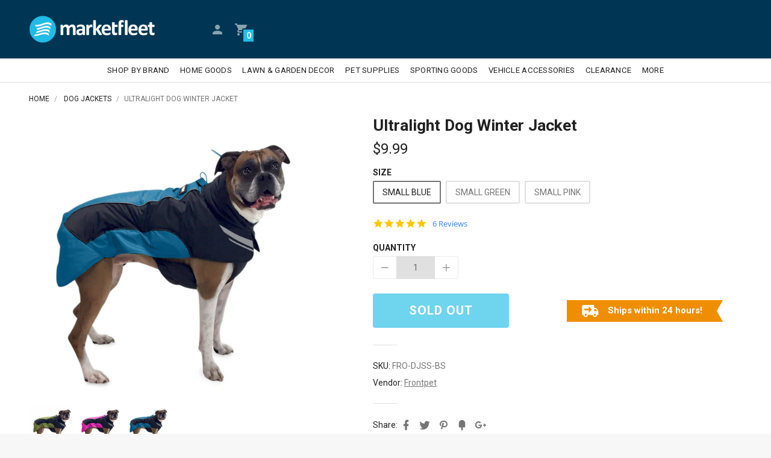

--- FILE ---
content_type: text/html; charset=utf-8
request_url: https://www.marketfleet.com/collections/dog-jackets/products/ultralight-dog-winter-jacket
body_size: 42031
content:
<!doctype html>
<html>
    <head>
      <!-- Google Merchant Center Site Verification -->
      <meta name="google-site-verification" content="94kU5qqV4Ckp_o8g77BBqMHZSYMceHChCOz1z1NtsX4" />
      
      <!-- Global site tag (gtag.js) - Google Ads: 963091359 -->
      <script async src="https://www.googletagmanager.com/gtag/js?id=AW-963091359"></script>
      <script>
       window.dataLayer = window.dataLayer || [];
       function gtag(){dataLayer.push(arguments);}
       gtag('js', new Date());

       gtag('config', 'AW-963091359');
      </script>
      <!-- End Global site tag (gtag.js) - Google Ads: 963091359 -->
      
      <!-- Microsoft Ads UET Tag ============================ -->
      <script>(function(w,d,t,r,u){var f,n,i;w[u]=w[u]||[],f=function(){var o={ti:"32007811"};o.q=w[u],w[u]=new UET(o),w[u].push("pageLoad")},n=d.createElement(t),n.src=r,n.async=1,n.onload=n.onreadystatechange=function(){var s=this.readyState;s&&s!=="loaded"&&s!=="complete"||(f(),n.onload=n.onreadystatechange=null)},i=d.getElementsByTagName(t)[0],i.parentNode.insertBefore(n,i)})(window,document,"script","//bat.bing.com/bat.js","uetq");</script>
      <!-- End Microsoft Ads UET Tag ======================== -->
      
        <!-- Basic page needs ================================================== -->
        <meta charset="utf-8">
        <meta http-equiv="X-UA-Compatible" content="IE=edge,chrome=1">
        <meta name="mobile-web-app-capable" content="yes"><link rel="shortcut icon" href="//www.marketfleet.com/cdn/shop/files/MarketfleetMarketplaceLogoCircle_32x.png?v=1613733288" type="image/png"><!-- Title and description ================================================== -->
        <title>
            Ultralight Dog Winter Jacket
                &ndash; Marketfleet Inc.
        </title><meta name="description" content="Sleek dog winter coat made with top quality materials that will fit your dog comfortably while also keeping your pup warm and dry!"><!-- Social meta ================================================== --><meta property="og:type" content="product">
  <meta property="og:title" content="Ultralight Dog Winter Jacket">
  <meta property="og:url" content="https://www.marketfleet.com/products/ultralight-dog-winter-jacket"><meta property="og:image" content="http://www.marketfleet.com/cdn/shop/products/dog-jacket-on-dog-1500_640x.jpg?v=1576608187">
  <meta property="og:image:secure_url" content="https://www.marketfleet.com/cdn/shop/products/dog-jacket-on-dog-1500_640x.jpg?v=1576608187"><meta property="og:image" content="http://www.marketfleet.com/cdn/shop/products/dog-jacket-on-dog-pink-1500_640x.jpg?v=1576608187">
  <meta property="og:image:secure_url" content="https://www.marketfleet.com/cdn/shop/products/dog-jacket-on-dog-pink-1500_640x.jpg?v=1576608187"><meta property="og:image" content="http://www.marketfleet.com/cdn/shop/products/dog-jacket-on-dog-blue-1500_640x.jpg?v=1576608187">
  <meta property="og:image:secure_url" content="https://www.marketfleet.com/cdn/shop/products/dog-jacket-on-dog-blue-1500_640x.jpg?v=1576608187"><meta property="og:price:amount" content="9.99">
  <meta property="og:price:currency" content="USD"><meta name="og:description" content="Sleek dog winter coat made with top quality materials that will fit your dog comfortably while also keeping your pup warm and dry!"><meta property="og:site_name" content="Marketfleet Inc."><meta name="twitter:card" content="summary"><meta name="twitter:title" content="Ultralight Dog Winter Jacket">
  <meta name="twitter:description" content="Sleek dog winter coat made with top quality materials that will fit your dog comfortably while also keeping your pup warm and dry!">
  <meta name="twitter:image" content="https://www.marketfleet.com/cdn/shop/products/dog-jacket-on-dog-1500_1024x.jpg?v=1576608187">
  <meta name="twitter:image:width" content="480">
  <meta name="twitter:image:height" content="480"><!-- Helpers ================================================== -->
        <link rel="canonical" href="https://www.marketfleet.com/products/ultralight-dog-winter-jacket">
        <meta name="viewport" content="width=device-width, initial-scale=1, maximum-scale=1">
<meta name="theme-color" content="#21bde6">

        <!-- CSS ================================================== --><link href="//www.marketfleet.com/cdn/shop/t/11/assets/vendor.min.css?v=133202460672680641716997967" rel="stylesheet" media="all"><link href="//www.marketfleet.com/cdn/shop/t/11/assets/base-styles.scss.css?v=114797295224520553081586537286" rel="stylesheet" media="all">
        <link href="//www.marketfleet.com/cdn/shop/t/11/assets/styles.scss.css?v=49556499936414179201611607520" rel="stylesheet" media="all">
    <link href="//fonts.googleapis.com/css?family=Roboto:300,400,500,700" rel="stylesheet" type="text/css" media="all" /><!-- Header hook for plugins ================================================== -->
        <script>window.performance && window.performance.mark && window.performance.mark('shopify.content_for_header.start');</script><meta id="shopify-digital-wallet" name="shopify-digital-wallet" content="/20845171/digital_wallets/dialog">
<meta name="shopify-checkout-api-token" content="91ad1ec92f67c8d67e1cf6c38ee834ed">
<meta id="in-context-paypal-metadata" data-shop-id="20845171" data-venmo-supported="false" data-environment="production" data-locale="en_US" data-paypal-v4="true" data-currency="USD">
<link rel="alternate" type="application/json+oembed" href="https://www.marketfleet.com/products/ultralight-dog-winter-jacket.oembed">
<script async="async" src="/checkouts/internal/preloads.js?locale=en-US"></script>
<link rel="preconnect" href="https://shop.app" crossorigin="anonymous">
<script async="async" src="https://shop.app/checkouts/internal/preloads.js?locale=en-US&shop_id=20845171" crossorigin="anonymous"></script>
<script id="apple-pay-shop-capabilities" type="application/json">{"shopId":20845171,"countryCode":"US","currencyCode":"USD","merchantCapabilities":["supports3DS"],"merchantId":"gid:\/\/shopify\/Shop\/20845171","merchantName":"Marketfleet Inc.","requiredBillingContactFields":["postalAddress","email","phone"],"requiredShippingContactFields":["postalAddress","email","phone"],"shippingType":"shipping","supportedNetworks":["visa","masterCard","amex","discover","elo","jcb"],"total":{"type":"pending","label":"Marketfleet Inc.","amount":"1.00"},"shopifyPaymentsEnabled":true,"supportsSubscriptions":true}</script>
<script id="shopify-features" type="application/json">{"accessToken":"91ad1ec92f67c8d67e1cf6c38ee834ed","betas":["rich-media-storefront-analytics"],"domain":"www.marketfleet.com","predictiveSearch":true,"shopId":20845171,"locale":"en"}</script>
<script>var Shopify = Shopify || {};
Shopify.shop = "marketfleetcorp.myshopify.com";
Shopify.locale = "en";
Shopify.currency = {"active":"USD","rate":"1.0"};
Shopify.country = "US";
Shopify.theme = {"name":"Jasper-v1-3-9 productPage24ShipBannerV2","id":97657389101,"schema_name":"Jasper","schema_version":"1.3.9","theme_store_id":null,"role":"main"};
Shopify.theme.handle = "null";
Shopify.theme.style = {"id":null,"handle":null};
Shopify.cdnHost = "www.marketfleet.com/cdn";
Shopify.routes = Shopify.routes || {};
Shopify.routes.root = "/";</script>
<script type="module">!function(o){(o.Shopify=o.Shopify||{}).modules=!0}(window);</script>
<script>!function(o){function n(){var o=[];function n(){o.push(Array.prototype.slice.apply(arguments))}return n.q=o,n}var t=o.Shopify=o.Shopify||{};t.loadFeatures=n(),t.autoloadFeatures=n()}(window);</script>
<script>
  window.ShopifyPay = window.ShopifyPay || {};
  window.ShopifyPay.apiHost = "shop.app\/pay";
  window.ShopifyPay.redirectState = null;
</script>
<script id="shop-js-analytics" type="application/json">{"pageType":"product"}</script>
<script defer="defer" async type="module" src="//www.marketfleet.com/cdn/shopifycloud/shop-js/modules/v2/client.init-shop-cart-sync_BT-GjEfc.en.esm.js"></script>
<script defer="defer" async type="module" src="//www.marketfleet.com/cdn/shopifycloud/shop-js/modules/v2/chunk.common_D58fp_Oc.esm.js"></script>
<script defer="defer" async type="module" src="//www.marketfleet.com/cdn/shopifycloud/shop-js/modules/v2/chunk.modal_xMitdFEc.esm.js"></script>
<script type="module">
  await import("//www.marketfleet.com/cdn/shopifycloud/shop-js/modules/v2/client.init-shop-cart-sync_BT-GjEfc.en.esm.js");
await import("//www.marketfleet.com/cdn/shopifycloud/shop-js/modules/v2/chunk.common_D58fp_Oc.esm.js");
await import("//www.marketfleet.com/cdn/shopifycloud/shop-js/modules/v2/chunk.modal_xMitdFEc.esm.js");

  window.Shopify.SignInWithShop?.initShopCartSync?.({"fedCMEnabled":true,"windoidEnabled":true});

</script>
<script>
  window.Shopify = window.Shopify || {};
  if (!window.Shopify.featureAssets) window.Shopify.featureAssets = {};
  window.Shopify.featureAssets['shop-js'] = {"shop-cart-sync":["modules/v2/client.shop-cart-sync_DZOKe7Ll.en.esm.js","modules/v2/chunk.common_D58fp_Oc.esm.js","modules/v2/chunk.modal_xMitdFEc.esm.js"],"init-fed-cm":["modules/v2/client.init-fed-cm_B6oLuCjv.en.esm.js","modules/v2/chunk.common_D58fp_Oc.esm.js","modules/v2/chunk.modal_xMitdFEc.esm.js"],"shop-cash-offers":["modules/v2/client.shop-cash-offers_D2sdYoxE.en.esm.js","modules/v2/chunk.common_D58fp_Oc.esm.js","modules/v2/chunk.modal_xMitdFEc.esm.js"],"shop-login-button":["modules/v2/client.shop-login-button_QeVjl5Y3.en.esm.js","modules/v2/chunk.common_D58fp_Oc.esm.js","modules/v2/chunk.modal_xMitdFEc.esm.js"],"pay-button":["modules/v2/client.pay-button_DXTOsIq6.en.esm.js","modules/v2/chunk.common_D58fp_Oc.esm.js","modules/v2/chunk.modal_xMitdFEc.esm.js"],"shop-button":["modules/v2/client.shop-button_DQZHx9pm.en.esm.js","modules/v2/chunk.common_D58fp_Oc.esm.js","modules/v2/chunk.modal_xMitdFEc.esm.js"],"avatar":["modules/v2/client.avatar_BTnouDA3.en.esm.js"],"init-windoid":["modules/v2/client.init-windoid_CR1B-cfM.en.esm.js","modules/v2/chunk.common_D58fp_Oc.esm.js","modules/v2/chunk.modal_xMitdFEc.esm.js"],"init-shop-for-new-customer-accounts":["modules/v2/client.init-shop-for-new-customer-accounts_C_vY_xzh.en.esm.js","modules/v2/client.shop-login-button_QeVjl5Y3.en.esm.js","modules/v2/chunk.common_D58fp_Oc.esm.js","modules/v2/chunk.modal_xMitdFEc.esm.js"],"init-shop-email-lookup-coordinator":["modules/v2/client.init-shop-email-lookup-coordinator_BI7n9ZSv.en.esm.js","modules/v2/chunk.common_D58fp_Oc.esm.js","modules/v2/chunk.modal_xMitdFEc.esm.js"],"init-shop-cart-sync":["modules/v2/client.init-shop-cart-sync_BT-GjEfc.en.esm.js","modules/v2/chunk.common_D58fp_Oc.esm.js","modules/v2/chunk.modal_xMitdFEc.esm.js"],"shop-toast-manager":["modules/v2/client.shop-toast-manager_DiYdP3xc.en.esm.js","modules/v2/chunk.common_D58fp_Oc.esm.js","modules/v2/chunk.modal_xMitdFEc.esm.js"],"init-customer-accounts":["modules/v2/client.init-customer-accounts_D9ZNqS-Q.en.esm.js","modules/v2/client.shop-login-button_QeVjl5Y3.en.esm.js","modules/v2/chunk.common_D58fp_Oc.esm.js","modules/v2/chunk.modal_xMitdFEc.esm.js"],"init-customer-accounts-sign-up":["modules/v2/client.init-customer-accounts-sign-up_iGw4briv.en.esm.js","modules/v2/client.shop-login-button_QeVjl5Y3.en.esm.js","modules/v2/chunk.common_D58fp_Oc.esm.js","modules/v2/chunk.modal_xMitdFEc.esm.js"],"shop-follow-button":["modules/v2/client.shop-follow-button_CqMgW2wH.en.esm.js","modules/v2/chunk.common_D58fp_Oc.esm.js","modules/v2/chunk.modal_xMitdFEc.esm.js"],"checkout-modal":["modules/v2/client.checkout-modal_xHeaAweL.en.esm.js","modules/v2/chunk.common_D58fp_Oc.esm.js","modules/v2/chunk.modal_xMitdFEc.esm.js"],"shop-login":["modules/v2/client.shop-login_D91U-Q7h.en.esm.js","modules/v2/chunk.common_D58fp_Oc.esm.js","modules/v2/chunk.modal_xMitdFEc.esm.js"],"lead-capture":["modules/v2/client.lead-capture_BJmE1dJe.en.esm.js","modules/v2/chunk.common_D58fp_Oc.esm.js","modules/v2/chunk.modal_xMitdFEc.esm.js"],"payment-terms":["modules/v2/client.payment-terms_Ci9AEqFq.en.esm.js","modules/v2/chunk.common_D58fp_Oc.esm.js","modules/v2/chunk.modal_xMitdFEc.esm.js"]};
</script>
<script>(function() {
  var isLoaded = false;
  function asyncLoad() {
    if (isLoaded) return;
    isLoaded = true;
    var urls = ["https:\/\/chimpstatic.com\/mcjs-connected\/js\/users\/cd1a738876187810c44dd386b\/01d2fca6bc8dcfca8746eb70e.js?shop=marketfleetcorp.myshopify.com","\/\/shopify.privy.com\/widget.js?shop=marketfleetcorp.myshopify.com","\/\/staticw2.yotpo.com\/14C9XDIsoH7AkOVnfaTpf3onLiu525RcHI9MR1rK\/widget.js?shop=marketfleetcorp.myshopify.com","https:\/\/chimpstatic.com\/mcjs-connected\/js\/users\/cd1a738876187810c44dd386b\/b31dc5c5cd42f14f5bee55991.js?shop=marketfleetcorp.myshopify.com","https:\/\/static.klaviyo.com\/onsite\/js\/klaviyo.js?company_id=QgLnPZ\u0026shop=marketfleetcorp.myshopify.com","https:\/\/static.klaviyo.com\/onsite\/js\/klaviyo.js?company_id=QgLnPZ\u0026shop=marketfleetcorp.myshopify.com","https:\/\/scripttags.jst.ai\/shopify_justuno_20845171_fcd6c760-8fdd-11ea-96b6-3d1220a8463d.js?shop=marketfleetcorp.myshopify.com"];
    for (var i = 0; i < urls.length; i++) {
      var s = document.createElement('script');
      s.type = 'text/javascript';
      s.async = true;
      s.src = urls[i];
      var x = document.getElementsByTagName('script')[0];
      x.parentNode.insertBefore(s, x);
    }
  };
  if(window.attachEvent) {
    window.attachEvent('onload', asyncLoad);
  } else {
    window.addEventListener('load', asyncLoad, false);
  }
})();</script>
<script id="__st">var __st={"a":20845171,"offset":-28800,"reqid":"fbb7bd94-7d03-4847-b723-b5940f46371c-1769463077","pageurl":"www.marketfleet.com\/collections\/dog-jackets\/products\/ultralight-dog-winter-jacket","u":"997fcaac9493","p":"product","rtyp":"product","rid":4425163407405};</script>
<script>window.ShopifyPaypalV4VisibilityTracking = true;</script>
<script id="captcha-bootstrap">!function(){'use strict';const t='contact',e='account',n='new_comment',o=[[t,t],['blogs',n],['comments',n],[t,'customer']],c=[[e,'customer_login'],[e,'guest_login'],[e,'recover_customer_password'],[e,'create_customer']],r=t=>t.map((([t,e])=>`form[action*='/${t}']:not([data-nocaptcha='true']) input[name='form_type'][value='${e}']`)).join(','),a=t=>()=>t?[...document.querySelectorAll(t)].map((t=>t.form)):[];function s(){const t=[...o],e=r(t);return a(e)}const i='password',u='form_key',d=['recaptcha-v3-token','g-recaptcha-response','h-captcha-response',i],f=()=>{try{return window.sessionStorage}catch{return}},m='__shopify_v',_=t=>t.elements[u];function p(t,e,n=!1){try{const o=window.sessionStorage,c=JSON.parse(o.getItem(e)),{data:r}=function(t){const{data:e,action:n}=t;return t[m]||n?{data:e,action:n}:{data:t,action:n}}(c);for(const[e,n]of Object.entries(r))t.elements[e]&&(t.elements[e].value=n);n&&o.removeItem(e)}catch(o){console.error('form repopulation failed',{error:o})}}const l='form_type',E='cptcha';function T(t){t.dataset[E]=!0}const w=window,h=w.document,L='Shopify',v='ce_forms',y='captcha';let A=!1;((t,e)=>{const n=(g='f06e6c50-85a8-45c8-87d0-21a2b65856fe',I='https://cdn.shopify.com/shopifycloud/storefront-forms-hcaptcha/ce_storefront_forms_captcha_hcaptcha.v1.5.2.iife.js',D={infoText:'Protected by hCaptcha',privacyText:'Privacy',termsText:'Terms'},(t,e,n)=>{const o=w[L][v],c=o.bindForm;if(c)return c(t,g,e,D).then(n);var r;o.q.push([[t,g,e,D],n]),r=I,A||(h.body.append(Object.assign(h.createElement('script'),{id:'captcha-provider',async:!0,src:r})),A=!0)});var g,I,D;w[L]=w[L]||{},w[L][v]=w[L][v]||{},w[L][v].q=[],w[L][y]=w[L][y]||{},w[L][y].protect=function(t,e){n(t,void 0,e),T(t)},Object.freeze(w[L][y]),function(t,e,n,w,h,L){const[v,y,A,g]=function(t,e,n){const i=e?o:[],u=t?c:[],d=[...i,...u],f=r(d),m=r(i),_=r(d.filter((([t,e])=>n.includes(e))));return[a(f),a(m),a(_),s()]}(w,h,L),I=t=>{const e=t.target;return e instanceof HTMLFormElement?e:e&&e.form},D=t=>v().includes(t);t.addEventListener('submit',(t=>{const e=I(t);if(!e)return;const n=D(e)&&!e.dataset.hcaptchaBound&&!e.dataset.recaptchaBound,o=_(e),c=g().includes(e)&&(!o||!o.value);(n||c)&&t.preventDefault(),c&&!n&&(function(t){try{if(!f())return;!function(t){const e=f();if(!e)return;const n=_(t);if(!n)return;const o=n.value;o&&e.removeItem(o)}(t);const e=Array.from(Array(32),(()=>Math.random().toString(36)[2])).join('');!function(t,e){_(t)||t.append(Object.assign(document.createElement('input'),{type:'hidden',name:u})),t.elements[u].value=e}(t,e),function(t,e){const n=f();if(!n)return;const o=[...t.querySelectorAll(`input[type='${i}']`)].map((({name:t})=>t)),c=[...d,...o],r={};for(const[a,s]of new FormData(t).entries())c.includes(a)||(r[a]=s);n.setItem(e,JSON.stringify({[m]:1,action:t.action,data:r}))}(t,e)}catch(e){console.error('failed to persist form',e)}}(e),e.submit())}));const S=(t,e)=>{t&&!t.dataset[E]&&(n(t,e.some((e=>e===t))),T(t))};for(const o of['focusin','change'])t.addEventListener(o,(t=>{const e=I(t);D(e)&&S(e,y())}));const B=e.get('form_key'),M=e.get(l),P=B&&M;t.addEventListener('DOMContentLoaded',(()=>{const t=y();if(P)for(const e of t)e.elements[l].value===M&&p(e,B);[...new Set([...A(),...v().filter((t=>'true'===t.dataset.shopifyCaptcha))])].forEach((e=>S(e,t)))}))}(h,new URLSearchParams(w.location.search),n,t,e,['guest_login'])})(!0,!0)}();</script>
<script integrity="sha256-4kQ18oKyAcykRKYeNunJcIwy7WH5gtpwJnB7kiuLZ1E=" data-source-attribution="shopify.loadfeatures" defer="defer" src="//www.marketfleet.com/cdn/shopifycloud/storefront/assets/storefront/load_feature-a0a9edcb.js" crossorigin="anonymous"></script>
<script crossorigin="anonymous" defer="defer" src="//www.marketfleet.com/cdn/shopifycloud/storefront/assets/shopify_pay/storefront-65b4c6d7.js?v=20250812"></script>
<script data-source-attribution="shopify.dynamic_checkout.dynamic.init">var Shopify=Shopify||{};Shopify.PaymentButton=Shopify.PaymentButton||{isStorefrontPortableWallets:!0,init:function(){window.Shopify.PaymentButton.init=function(){};var t=document.createElement("script");t.src="https://www.marketfleet.com/cdn/shopifycloud/portable-wallets/latest/portable-wallets.en.js",t.type="module",document.head.appendChild(t)}};
</script>
<script data-source-attribution="shopify.dynamic_checkout.buyer_consent">
  function portableWalletsHideBuyerConsent(e){var t=document.getElementById("shopify-buyer-consent"),n=document.getElementById("shopify-subscription-policy-button");t&&n&&(t.classList.add("hidden"),t.setAttribute("aria-hidden","true"),n.removeEventListener("click",e))}function portableWalletsShowBuyerConsent(e){var t=document.getElementById("shopify-buyer-consent"),n=document.getElementById("shopify-subscription-policy-button");t&&n&&(t.classList.remove("hidden"),t.removeAttribute("aria-hidden"),n.addEventListener("click",e))}window.Shopify?.PaymentButton&&(window.Shopify.PaymentButton.hideBuyerConsent=portableWalletsHideBuyerConsent,window.Shopify.PaymentButton.showBuyerConsent=portableWalletsShowBuyerConsent);
</script>
<script data-source-attribution="shopify.dynamic_checkout.cart.bootstrap">document.addEventListener("DOMContentLoaded",(function(){function t(){return document.querySelector("shopify-accelerated-checkout-cart, shopify-accelerated-checkout")}if(t())Shopify.PaymentButton.init();else{new MutationObserver((function(e,n){t()&&(Shopify.PaymentButton.init(),n.disconnect())})).observe(document.body,{childList:!0,subtree:!0})}}));
</script>
<link id="shopify-accelerated-checkout-styles" rel="stylesheet" media="screen" href="https://www.marketfleet.com/cdn/shopifycloud/portable-wallets/latest/accelerated-checkout-backwards-compat.css" crossorigin="anonymous">
<style id="shopify-accelerated-checkout-cart">
        #shopify-buyer-consent {
  margin-top: 1em;
  display: inline-block;
  width: 100%;
}

#shopify-buyer-consent.hidden {
  display: none;
}

#shopify-subscription-policy-button {
  background: none;
  border: none;
  padding: 0;
  text-decoration: underline;
  font-size: inherit;
  cursor: pointer;
}

#shopify-subscription-policy-button::before {
  box-shadow: none;
}

      </style>

<script>window.performance && window.performance.mark && window.performance.mark('shopify.content_for_header.end');</script>

        <!-- Header JS ================================================== --><style type="text/css">
            [ng\:cloak], [ng-cloak], [data-ng-cloak], [x-ng-cloak], .ng-cloak, .x-ng-cloak, .hidden {
                display: none !important;
            }</style>

        <style type="text/css">
            
        </style>

        <script>
            window.jasper = {};
            window.jasper.megamenus = {};
            window.jasper.money_format = '${{amount}}';
            window.jasper.shop_secure_url = 'https://www.marketfleet.com';
            window.jasper.shop_url = 'https://www.marketfleet.com';
            window.jasper.money_with_currency_format = '${{amount}} USD';
            window.jasper.shop_currency = 'USD';
            window.jasper.shop_currencies = 'USD';
            window.jasper.enable_multiple_shop_currencies = false;
            window.jasper.enable_auto_currency_changer = true;
            window.jasper.auto_currency_behaviour = 'add_to_list';
            window.jasper.current_template = 'product';
            window.jasper.customer = false;
            window.jasper.customer_email = '';
            window.jasper.customer_tags = 'null';
            window.jasper.custom_scrollbars_enable = true;
            window.jasper.scroll_reveal_enable = false;
            window.jasper.scroll_reveal_duration = 500;
            window.jasper.scroll_reveal_mobile_enable = false;
            window.jasper.scroll_reveal_starting_scale = 0.9;
            window.jasper.scroll_reveal_starting_opacity = 0;
            window.jasper.cart_add_to_cart_behavior = 'jasper-bar';
            window.jasper.admin_scss_css_url = '//www.marketfleet.com/cdn/shop/t/11/assets/admin.scss.css?v=116682915721179928181586537286';
            window.jasper.settings_data_json_url = '//www.marketfleet.com/cdn/shop/t/11/assets/settings_data.json?v=29791931686697747141586537262';
            window.jasper.settings_color_data_json_url = '//www.marketfleet.com/cdn/shop/t/11/assets/settings_color_data.json?v=60476399430040967641586537261';
            window.jasper.customer_addresses_delete_confirm = '"Are you sure you wish to delete this address?"';
            window.jasper.version = parseInt(121);
            window.jasper.enable_product_custom_aspect_ratio = false;
            window.jasper.disable_ajax_cart = false;
            window.jasper.collectionDefaultSortBy = 'best-selling';
      	</script>

    <link href="https://monorail-edge.shopifysvc.com" rel="dns-prefetch">
<script>(function(){if ("sendBeacon" in navigator && "performance" in window) {try {var session_token_from_headers = performance.getEntriesByType('navigation')[0].serverTiming.find(x => x.name == '_s').description;} catch {var session_token_from_headers = undefined;}var session_cookie_matches = document.cookie.match(/_shopify_s=([^;]*)/);var session_token_from_cookie = session_cookie_matches && session_cookie_matches.length === 2 ? session_cookie_matches[1] : "";var session_token = session_token_from_headers || session_token_from_cookie || "";function handle_abandonment_event(e) {var entries = performance.getEntries().filter(function(entry) {return /monorail-edge.shopifysvc.com/.test(entry.name);});if (!window.abandonment_tracked && entries.length === 0) {window.abandonment_tracked = true;var currentMs = Date.now();var navigation_start = performance.timing.navigationStart;var payload = {shop_id: 20845171,url: window.location.href,navigation_start,duration: currentMs - navigation_start,session_token,page_type: "product"};window.navigator.sendBeacon("https://monorail-edge.shopifysvc.com/v1/produce", JSON.stringify({schema_id: "online_store_buyer_site_abandonment/1.1",payload: payload,metadata: {event_created_at_ms: currentMs,event_sent_at_ms: currentMs}}));}}window.addEventListener('pagehide', handle_abandonment_event);}}());</script>
<script id="web-pixels-manager-setup">(function e(e,d,r,n,o){if(void 0===o&&(o={}),!Boolean(null===(a=null===(i=window.Shopify)||void 0===i?void 0:i.analytics)||void 0===a?void 0:a.replayQueue)){var i,a;window.Shopify=window.Shopify||{};var t=window.Shopify;t.analytics=t.analytics||{};var s=t.analytics;s.replayQueue=[],s.publish=function(e,d,r){return s.replayQueue.push([e,d,r]),!0};try{self.performance.mark("wpm:start")}catch(e){}var l=function(){var e={modern:/Edge?\/(1{2}[4-9]|1[2-9]\d|[2-9]\d{2}|\d{4,})\.\d+(\.\d+|)|Firefox\/(1{2}[4-9]|1[2-9]\d|[2-9]\d{2}|\d{4,})\.\d+(\.\d+|)|Chrom(ium|e)\/(9{2}|\d{3,})\.\d+(\.\d+|)|(Maci|X1{2}).+ Version\/(15\.\d+|(1[6-9]|[2-9]\d|\d{3,})\.\d+)([,.]\d+|)( \(\w+\)|)( Mobile\/\w+|) Safari\/|Chrome.+OPR\/(9{2}|\d{3,})\.\d+\.\d+|(CPU[ +]OS|iPhone[ +]OS|CPU[ +]iPhone|CPU IPhone OS|CPU iPad OS)[ +]+(15[._]\d+|(1[6-9]|[2-9]\d|\d{3,})[._]\d+)([._]\d+|)|Android:?[ /-](13[3-9]|1[4-9]\d|[2-9]\d{2}|\d{4,})(\.\d+|)(\.\d+|)|Android.+Firefox\/(13[5-9]|1[4-9]\d|[2-9]\d{2}|\d{4,})\.\d+(\.\d+|)|Android.+Chrom(ium|e)\/(13[3-9]|1[4-9]\d|[2-9]\d{2}|\d{4,})\.\d+(\.\d+|)|SamsungBrowser\/([2-9]\d|\d{3,})\.\d+/,legacy:/Edge?\/(1[6-9]|[2-9]\d|\d{3,})\.\d+(\.\d+|)|Firefox\/(5[4-9]|[6-9]\d|\d{3,})\.\d+(\.\d+|)|Chrom(ium|e)\/(5[1-9]|[6-9]\d|\d{3,})\.\d+(\.\d+|)([\d.]+$|.*Safari\/(?![\d.]+ Edge\/[\d.]+$))|(Maci|X1{2}).+ Version\/(10\.\d+|(1[1-9]|[2-9]\d|\d{3,})\.\d+)([,.]\d+|)( \(\w+\)|)( Mobile\/\w+|) Safari\/|Chrome.+OPR\/(3[89]|[4-9]\d|\d{3,})\.\d+\.\d+|(CPU[ +]OS|iPhone[ +]OS|CPU[ +]iPhone|CPU IPhone OS|CPU iPad OS)[ +]+(10[._]\d+|(1[1-9]|[2-9]\d|\d{3,})[._]\d+)([._]\d+|)|Android:?[ /-](13[3-9]|1[4-9]\d|[2-9]\d{2}|\d{4,})(\.\d+|)(\.\d+|)|Mobile Safari.+OPR\/([89]\d|\d{3,})\.\d+\.\d+|Android.+Firefox\/(13[5-9]|1[4-9]\d|[2-9]\d{2}|\d{4,})\.\d+(\.\d+|)|Android.+Chrom(ium|e)\/(13[3-9]|1[4-9]\d|[2-9]\d{2}|\d{4,})\.\d+(\.\d+|)|Android.+(UC? ?Browser|UCWEB|U3)[ /]?(15\.([5-9]|\d{2,})|(1[6-9]|[2-9]\d|\d{3,})\.\d+)\.\d+|SamsungBrowser\/(5\.\d+|([6-9]|\d{2,})\.\d+)|Android.+MQ{2}Browser\/(14(\.(9|\d{2,})|)|(1[5-9]|[2-9]\d|\d{3,})(\.\d+|))(\.\d+|)|K[Aa][Ii]OS\/(3\.\d+|([4-9]|\d{2,})\.\d+)(\.\d+|)/},d=e.modern,r=e.legacy,n=navigator.userAgent;return n.match(d)?"modern":n.match(r)?"legacy":"unknown"}(),u="modern"===l?"modern":"legacy",c=(null!=n?n:{modern:"",legacy:""})[u],f=function(e){return[e.baseUrl,"/wpm","/b",e.hashVersion,"modern"===e.buildTarget?"m":"l",".js"].join("")}({baseUrl:d,hashVersion:r,buildTarget:u}),m=function(e){var d=e.version,r=e.bundleTarget,n=e.surface,o=e.pageUrl,i=e.monorailEndpoint;return{emit:function(e){var a=e.status,t=e.errorMsg,s=(new Date).getTime(),l=JSON.stringify({metadata:{event_sent_at_ms:s},events:[{schema_id:"web_pixels_manager_load/3.1",payload:{version:d,bundle_target:r,page_url:o,status:a,surface:n,error_msg:t},metadata:{event_created_at_ms:s}}]});if(!i)return console&&console.warn&&console.warn("[Web Pixels Manager] No Monorail endpoint provided, skipping logging."),!1;try{return self.navigator.sendBeacon.bind(self.navigator)(i,l)}catch(e){}var u=new XMLHttpRequest;try{return u.open("POST",i,!0),u.setRequestHeader("Content-Type","text/plain"),u.send(l),!0}catch(e){return console&&console.warn&&console.warn("[Web Pixels Manager] Got an unhandled error while logging to Monorail."),!1}}}}({version:r,bundleTarget:l,surface:e.surface,pageUrl:self.location.href,monorailEndpoint:e.monorailEndpoint});try{o.browserTarget=l,function(e){var d=e.src,r=e.async,n=void 0===r||r,o=e.onload,i=e.onerror,a=e.sri,t=e.scriptDataAttributes,s=void 0===t?{}:t,l=document.createElement("script"),u=document.querySelector("head"),c=document.querySelector("body");if(l.async=n,l.src=d,a&&(l.integrity=a,l.crossOrigin="anonymous"),s)for(var f in s)if(Object.prototype.hasOwnProperty.call(s,f))try{l.dataset[f]=s[f]}catch(e){}if(o&&l.addEventListener("load",o),i&&l.addEventListener("error",i),u)u.appendChild(l);else{if(!c)throw new Error("Did not find a head or body element to append the script");c.appendChild(l)}}({src:f,async:!0,onload:function(){if(!function(){var e,d;return Boolean(null===(d=null===(e=window.Shopify)||void 0===e?void 0:e.analytics)||void 0===d?void 0:d.initialized)}()){var d=window.webPixelsManager.init(e)||void 0;if(d){var r=window.Shopify.analytics;r.replayQueue.forEach((function(e){var r=e[0],n=e[1],o=e[2];d.publishCustomEvent(r,n,o)})),r.replayQueue=[],r.publish=d.publishCustomEvent,r.visitor=d.visitor,r.initialized=!0}}},onerror:function(){return m.emit({status:"failed",errorMsg:"".concat(f," has failed to load")})},sri:function(e){var d=/^sha384-[A-Za-z0-9+/=]+$/;return"string"==typeof e&&d.test(e)}(c)?c:"",scriptDataAttributes:o}),m.emit({status:"loading"})}catch(e){m.emit({status:"failed",errorMsg:(null==e?void 0:e.message)||"Unknown error"})}}})({shopId: 20845171,storefrontBaseUrl: "https://www.marketfleet.com",extensionsBaseUrl: "https://extensions.shopifycdn.com/cdn/shopifycloud/web-pixels-manager",monorailEndpoint: "https://monorail-edge.shopifysvc.com/unstable/produce_batch",surface: "storefront-renderer",enabledBetaFlags: ["2dca8a86"],webPixelsConfigList: [{"id":"60883180","eventPayloadVersion":"v1","runtimeContext":"LAX","scriptVersion":"1","type":"CUSTOM","privacyPurposes":["MARKETING"],"name":"Meta pixel (migrated)"},{"id":"72876268","eventPayloadVersion":"v1","runtimeContext":"LAX","scriptVersion":"1","type":"CUSTOM","privacyPurposes":["ANALYTICS"],"name":"Google Analytics tag (migrated)"},{"id":"shopify-app-pixel","configuration":"{}","eventPayloadVersion":"v1","runtimeContext":"STRICT","scriptVersion":"0450","apiClientId":"shopify-pixel","type":"APP","privacyPurposes":["ANALYTICS","MARKETING"]},{"id":"shopify-custom-pixel","eventPayloadVersion":"v1","runtimeContext":"LAX","scriptVersion":"0450","apiClientId":"shopify-pixel","type":"CUSTOM","privacyPurposes":["ANALYTICS","MARKETING"]}],isMerchantRequest: false,initData: {"shop":{"name":"Marketfleet Inc.","paymentSettings":{"currencyCode":"USD"},"myshopifyDomain":"marketfleetcorp.myshopify.com","countryCode":"US","storefrontUrl":"https:\/\/www.marketfleet.com"},"customer":null,"cart":null,"checkout":null,"productVariants":[{"price":{"amount":9.99,"currencyCode":"USD"},"product":{"title":"Ultralight Dog Winter Jacket","vendor":"Frontpet","id":"4425163407405","untranslatedTitle":"Ultralight Dog Winter Jacket","url":"\/products\/ultralight-dog-winter-jacket","type":"Jackets"},"id":"31528205811757","image":{"src":"\/\/www.marketfleet.com\/cdn\/shop\/products\/dog-jacket-on-dog-blue-1500.jpg?v=1576608187"},"sku":"FRO-DJSS-BS","title":"Small Blue","untranslatedTitle":"Small Blue"},{"price":{"amount":9.99,"currencyCode":"USD"},"product":{"title":"Ultralight Dog Winter Jacket","vendor":"Frontpet","id":"4425163407405","untranslatedTitle":"Ultralight Dog Winter Jacket","url":"\/products\/ultralight-dog-winter-jacket","type":"Jackets"},"id":"31528205844525","image":{"src":"\/\/www.marketfleet.com\/cdn\/shop\/products\/dog-jacket-on-dog-1500.jpg?v=1576608187"},"sku":"FRO-DJSS-GS","title":"Small Green","untranslatedTitle":"Small Green"},{"price":{"amount":9.99,"currencyCode":"USD"},"product":{"title":"Ultralight Dog Winter Jacket","vendor":"Frontpet","id":"4425163407405","untranslatedTitle":"Ultralight Dog Winter Jacket","url":"\/products\/ultralight-dog-winter-jacket","type":"Jackets"},"id":"31528205877293","image":{"src":"\/\/www.marketfleet.com\/cdn\/shop\/products\/dog-jacket-on-dog-pink-1500.jpg?v=1576608187"},"sku":"FRO-DJSS-PS","title":"Small Pink","untranslatedTitle":"Small Pink"}],"purchasingCompany":null},},"https://www.marketfleet.com/cdn","fcfee988w5aeb613cpc8e4bc33m6693e112",{"modern":"","legacy":""},{"shopId":"20845171","storefrontBaseUrl":"https:\/\/www.marketfleet.com","extensionBaseUrl":"https:\/\/extensions.shopifycdn.com\/cdn\/shopifycloud\/web-pixels-manager","surface":"storefront-renderer","enabledBetaFlags":"[\"2dca8a86\"]","isMerchantRequest":"false","hashVersion":"fcfee988w5aeb613cpc8e4bc33m6693e112","publish":"custom","events":"[[\"page_viewed\",{}],[\"product_viewed\",{\"productVariant\":{\"price\":{\"amount\":9.99,\"currencyCode\":\"USD\"},\"product\":{\"title\":\"Ultralight Dog Winter Jacket\",\"vendor\":\"Frontpet\",\"id\":\"4425163407405\",\"untranslatedTitle\":\"Ultralight Dog Winter Jacket\",\"url\":\"\/products\/ultralight-dog-winter-jacket\",\"type\":\"Jackets\"},\"id\":\"31528205811757\",\"image\":{\"src\":\"\/\/www.marketfleet.com\/cdn\/shop\/products\/dog-jacket-on-dog-blue-1500.jpg?v=1576608187\"},\"sku\":\"FRO-DJSS-BS\",\"title\":\"Small Blue\",\"untranslatedTitle\":\"Small Blue\"}}]]"});</script><script>
  window.ShopifyAnalytics = window.ShopifyAnalytics || {};
  window.ShopifyAnalytics.meta = window.ShopifyAnalytics.meta || {};
  window.ShopifyAnalytics.meta.currency = 'USD';
  var meta = {"product":{"id":4425163407405,"gid":"gid:\/\/shopify\/Product\/4425163407405","vendor":"Frontpet","type":"Jackets","handle":"ultralight-dog-winter-jacket","variants":[{"id":31528205811757,"price":999,"name":"Ultralight Dog Winter Jacket - Small Blue","public_title":"Small Blue","sku":"FRO-DJSS-BS"},{"id":31528205844525,"price":999,"name":"Ultralight Dog Winter Jacket - Small Green","public_title":"Small Green","sku":"FRO-DJSS-GS"},{"id":31528205877293,"price":999,"name":"Ultralight Dog Winter Jacket - Small Pink","public_title":"Small Pink","sku":"FRO-DJSS-PS"}],"remote":false},"page":{"pageType":"product","resourceType":"product","resourceId":4425163407405,"requestId":"fbb7bd94-7d03-4847-b723-b5940f46371c-1769463077"}};
  for (var attr in meta) {
    window.ShopifyAnalytics.meta[attr] = meta[attr];
  }
</script>
<script class="analytics">
  (function () {
    var customDocumentWrite = function(content) {
      var jquery = null;

      if (window.jQuery) {
        jquery = window.jQuery;
      } else if (window.Checkout && window.Checkout.$) {
        jquery = window.Checkout.$;
      }

      if (jquery) {
        jquery('body').append(content);
      }
    };

    var hasLoggedConversion = function(token) {
      if (token) {
        return document.cookie.indexOf('loggedConversion=' + token) !== -1;
      }
      return false;
    }

    var setCookieIfConversion = function(token) {
      if (token) {
        var twoMonthsFromNow = new Date(Date.now());
        twoMonthsFromNow.setMonth(twoMonthsFromNow.getMonth() + 2);

        document.cookie = 'loggedConversion=' + token + '; expires=' + twoMonthsFromNow;
      }
    }

    var trekkie = window.ShopifyAnalytics.lib = window.trekkie = window.trekkie || [];
    if (trekkie.integrations) {
      return;
    }
    trekkie.methods = [
      'identify',
      'page',
      'ready',
      'track',
      'trackForm',
      'trackLink'
    ];
    trekkie.factory = function(method) {
      return function() {
        var args = Array.prototype.slice.call(arguments);
        args.unshift(method);
        trekkie.push(args);
        return trekkie;
      };
    };
    for (var i = 0; i < trekkie.methods.length; i++) {
      var key = trekkie.methods[i];
      trekkie[key] = trekkie.factory(key);
    }
    trekkie.load = function(config) {
      trekkie.config = config || {};
      trekkie.config.initialDocumentCookie = document.cookie;
      var first = document.getElementsByTagName('script')[0];
      var script = document.createElement('script');
      script.type = 'text/javascript';
      script.onerror = function(e) {
        var scriptFallback = document.createElement('script');
        scriptFallback.type = 'text/javascript';
        scriptFallback.onerror = function(error) {
                var Monorail = {
      produce: function produce(monorailDomain, schemaId, payload) {
        var currentMs = new Date().getTime();
        var event = {
          schema_id: schemaId,
          payload: payload,
          metadata: {
            event_created_at_ms: currentMs,
            event_sent_at_ms: currentMs
          }
        };
        return Monorail.sendRequest("https://" + monorailDomain + "/v1/produce", JSON.stringify(event));
      },
      sendRequest: function sendRequest(endpointUrl, payload) {
        // Try the sendBeacon API
        if (window && window.navigator && typeof window.navigator.sendBeacon === 'function' && typeof window.Blob === 'function' && !Monorail.isIos12()) {
          var blobData = new window.Blob([payload], {
            type: 'text/plain'
          });

          if (window.navigator.sendBeacon(endpointUrl, blobData)) {
            return true;
          } // sendBeacon was not successful

        } // XHR beacon

        var xhr = new XMLHttpRequest();

        try {
          xhr.open('POST', endpointUrl);
          xhr.setRequestHeader('Content-Type', 'text/plain');
          xhr.send(payload);
        } catch (e) {
          console.log(e);
        }

        return false;
      },
      isIos12: function isIos12() {
        return window.navigator.userAgent.lastIndexOf('iPhone; CPU iPhone OS 12_') !== -1 || window.navigator.userAgent.lastIndexOf('iPad; CPU OS 12_') !== -1;
      }
    };
    Monorail.produce('monorail-edge.shopifysvc.com',
      'trekkie_storefront_load_errors/1.1',
      {shop_id: 20845171,
      theme_id: 97657389101,
      app_name: "storefront",
      context_url: window.location.href,
      source_url: "//www.marketfleet.com/cdn/s/trekkie.storefront.a804e9514e4efded663580eddd6991fcc12b5451.min.js"});

        };
        scriptFallback.async = true;
        scriptFallback.src = '//www.marketfleet.com/cdn/s/trekkie.storefront.a804e9514e4efded663580eddd6991fcc12b5451.min.js';
        first.parentNode.insertBefore(scriptFallback, first);
      };
      script.async = true;
      script.src = '//www.marketfleet.com/cdn/s/trekkie.storefront.a804e9514e4efded663580eddd6991fcc12b5451.min.js';
      first.parentNode.insertBefore(script, first);
    };
    trekkie.load(
      {"Trekkie":{"appName":"storefront","development":false,"defaultAttributes":{"shopId":20845171,"isMerchantRequest":null,"themeId":97657389101,"themeCityHash":"15899601735935374328","contentLanguage":"en","currency":"USD","eventMetadataId":"37bf0768-1672-46d2-977a-b03f24aee992"},"isServerSideCookieWritingEnabled":true,"monorailRegion":"shop_domain","enabledBetaFlags":["65f19447"]},"Session Attribution":{},"S2S":{"facebookCapiEnabled":false,"source":"trekkie-storefront-renderer","apiClientId":580111}}
    );

    var loaded = false;
    trekkie.ready(function() {
      if (loaded) return;
      loaded = true;

      window.ShopifyAnalytics.lib = window.trekkie;

      var originalDocumentWrite = document.write;
      document.write = customDocumentWrite;
      try { window.ShopifyAnalytics.merchantGoogleAnalytics.call(this); } catch(error) {};
      document.write = originalDocumentWrite;

      window.ShopifyAnalytics.lib.page(null,{"pageType":"product","resourceType":"product","resourceId":4425163407405,"requestId":"fbb7bd94-7d03-4847-b723-b5940f46371c-1769463077","shopifyEmitted":true});

      var match = window.location.pathname.match(/checkouts\/(.+)\/(thank_you|post_purchase)/)
      var token = match? match[1]: undefined;
      if (!hasLoggedConversion(token)) {
        setCookieIfConversion(token);
        window.ShopifyAnalytics.lib.track("Viewed Product",{"currency":"USD","variantId":31528205811757,"productId":4425163407405,"productGid":"gid:\/\/shopify\/Product\/4425163407405","name":"Ultralight Dog Winter Jacket - Small Blue","price":"9.99","sku":"FRO-DJSS-BS","brand":"Frontpet","variant":"Small Blue","category":"Jackets","nonInteraction":true,"remote":false},undefined,undefined,{"shopifyEmitted":true});
      window.ShopifyAnalytics.lib.track("monorail:\/\/trekkie_storefront_viewed_product\/1.1",{"currency":"USD","variantId":31528205811757,"productId":4425163407405,"productGid":"gid:\/\/shopify\/Product\/4425163407405","name":"Ultralight Dog Winter Jacket - Small Blue","price":"9.99","sku":"FRO-DJSS-BS","brand":"Frontpet","variant":"Small Blue","category":"Jackets","nonInteraction":true,"remote":false,"referer":"https:\/\/www.marketfleet.com\/collections\/dog-jackets\/products\/ultralight-dog-winter-jacket"});
      }
    });


        var eventsListenerScript = document.createElement('script');
        eventsListenerScript.async = true;
        eventsListenerScript.src = "//www.marketfleet.com/cdn/shopifycloud/storefront/assets/shop_events_listener-3da45d37.js";
        document.getElementsByTagName('head')[0].appendChild(eventsListenerScript);

})();</script>
  <script>
  if (!window.ga || (window.ga && typeof window.ga !== 'function')) {
    window.ga = function ga() {
      (window.ga.q = window.ga.q || []).push(arguments);
      if (window.Shopify && window.Shopify.analytics && typeof window.Shopify.analytics.publish === 'function') {
        window.Shopify.analytics.publish("ga_stub_called", {}, {sendTo: "google_osp_migration"});
      }
      console.error("Shopify's Google Analytics stub called with:", Array.from(arguments), "\nSee https://help.shopify.com/manual/promoting-marketing/pixels/pixel-migration#google for more information.");
    };
    if (window.Shopify && window.Shopify.analytics && typeof window.Shopify.analytics.publish === 'function') {
      window.Shopify.analytics.publish("ga_stub_initialized", {}, {sendTo: "google_osp_migration"});
    }
  }
</script>
<script
  defer
  src="https://www.marketfleet.com/cdn/shopifycloud/perf-kit/shopify-perf-kit-3.0.4.min.js"
  data-application="storefront-renderer"
  data-shop-id="20845171"
  data-render-region="gcp-us-east1"
  data-page-type="product"
  data-theme-instance-id="97657389101"
  data-theme-name="Jasper"
  data-theme-version="1.3.9"
  data-monorail-region="shop_domain"
  data-resource-timing-sampling-rate="10"
  data-shs="true"
  data-shs-beacon="true"
  data-shs-export-with-fetch="true"
  data-shs-logs-sample-rate="1"
  data-shs-beacon-endpoint="https://www.marketfleet.com/api/collect"
></script>
</head><body id="ultralight-dog-winter-jacket"
          ng-controller="MainController as vm"
          style="background-size: cover;
        background-repeat: no-repeat;
        background-position: center center;
        
        
"
          class="flex-items-stretch fullwidth no-aside   template-product  disable-grid-item-hover-on-mobile"><div id="wrapper" class="col p-0"><div id="content-wrapper" class="content-wrapper p-relative"><div id="shopify-section-header" class="shopify-section"><div class="container-fluid text-center headerShippingBanner" style="display: none; background-color:#21bde6;">
  <div class="container">
  	<div class="row">
    	<div class="col-12 my-2">
          <div style="font-weight:bold;font-size:22px;color:white;text-transform: uppercase;">
            <i class="icon-truck-delivery" style="disply:inline-block; font-size:30px; margin-right: 10px; margin-left: -30px;"></i>
            We've got you covered!
          </div>
          <div class="" style="font-size:15px;color:#003653;">Despite current global events, we are still shipping all non-oversized items within 24 hours.</div>
    	</div>
    </div>
  </div>
</div>

<!-- HEADER -->
<header class="">

    <div id="site-header"
         class="header-12   hidden-sm-down"
         role="banner"><!-- HEADER STYLE 12 -->
            
<div class="header-middle dark-bg" style="background: #003653"
                     data-fg-class="dark-bg">
                    <div class="container">
                        <div class="row flex-items-middle py-6">

                            <div class="col-md-3 flex-items-middle flex-items-left">

                                <!-- LOGO --><a href="/" class="logo" itemprop="url">
        <img src="//www.marketfleet.com/cdn/shop/files/MarketfleetMarketplaceLogo7_210x.png?v=1613719123"
             srcset="//www.marketfleet.com/cdn/shop/files/MarketfleetMarketplaceLogo7_210x.png?v=1613719123 1x, //www.marketfleet.com/cdn/shop/files/MarketfleetMarketplaceLogo7_210x@2x.png?v=1613719123 2x"
             alt="Marketfleet Inc." itemprop="logo">
    </a><!-- / LOGO -->

                            </div>
							
                            <!-- SEARCH --><!-- / SEARCH -->

                            <div class="col-md-2 col-lg-1 flex-items-middle flex-items-right">

                                <!-- CURRENCY SELECTOR --><!-- / CURRENCY SELECTOR -->

                                <!-- MY ACCOUNT --><div class="my-account-dropdown dropdown" js-popover
         js-popover-options="{ placement: 'bottom-start', trigger: 'hover', popoverClasses: ' from-header', closeOnClick: true }">

        <div class="my-account-button btn btn-link dropdown-toggle p-2 with-icon"
             js-popover-trigger>

            <span class="flex-items-middle link  text-light"><i class="icon-account s-6"></i></span>

        </div>

        <div class="customer-links dropdown-menu" js-popover-content><a class="nav-link" href="/account/login">Log in</a>
                <a class="nav-link" href="/account/register">Create account</a></div>
    </div><!-- / MY ACCOUNT -->

                                <!-- CART -->
<div class="cart-button link  with-icon"
     ng-init="$root.cartItemCount = 0"
     ><div js-bar-toggle="ajax-cart-bar-header">
            <div class="p-2 flex-items-middle"><i class="icon icon-cart s-6 text-light link"></i>
        <div ng-cloak class="tag tag-primary" style="border-color: #003653">
            <span ng-bind="$root.cartItemCount" style="color:#fff;"></span>
        </div></div>
        </div></div><js-bar id="ajax-cart-bar-header"
            options='{"fixed":true, "position":"right"}' ng-cloak
            ng-swipe-right="jb.closeBar()"
        >

        <div class="jasper-bar-content" js-scroll>
            <js-ajax-cart class="vertical style-right-bar p-10 p-sm-16">

    <!-- CART HEADER -->
    <div class="cart-header row flex-items-top flex-items-space-between">

        <div class="col cart-title flex-column flex-nogrow">

            <a href="/cart" class="cart-link">Cart</a>

            <div class="cart-count flex-items-middle text-light" ng-if="jc.cart.data.items.length > 0">
                <span class="cart-count-number mr-1">{[{jc.cart.data.item_count}]}</span>
                <span class="cart-count-text"
                      ng-if="jc.cart.data.item_count === 1">product</span>
                <span class="cart-count-text"
                      ng-if="jc.cart.data.item_count > 1">products</span>
            </div>

        </div><div class="col flex-nogrow">
                <i class="cart-close-button link icon icon-close s-6" js-bar-toggle="ajax-cart-bar-header" just-close></i>
            </div></div>
    <!-- / CART HEADER -->

    <!-- CART EMPTY -->
    <div class="cart-empty" ng-if="jc.cart.data.items.length == 0">
        <div class="mb-8">
            <i class="icon icon-cart s-30"></i>
        </div>
        <div>
            There are no products in your cart!
        </div>
    </div>
    <!-- / CART EMPTY -->

    <!-- CART -->
    <form ng-if="jc.cart.data.items.length > 0" action="/cart" method="post" novalidate class="cart ajaxcart row">

        <!-- CART ITEMS -->
        <div
            class="cart-items col-12 "
            >

            <!-- CART ITEM -->
            <div class="cart-item row flex-items-center" ng-repeat="item in jc.cart.data.items"
                 item-id="{[{ item.id }]}">

                <!-- PRODUCT IMAGE -->
                <div class="product-image col pb-4 pb-sm-0 flex-nogrow"
                     data-label="Product">

                    <a href="{[{ item.url }]}">
                        <img class="img-fluid" ng-src="{[{jc.resizeImage(item.image,'320x')}]}"
                             alt="{[{ item.title }]}">
                    </a>

                    <!-- PRODUCT REMOVE BUTTON -->
                    <div class="product-remove flex-items-middle flex-items-center">
                        <i ng-click="jc.removeProduct(item)" class="link text-light icon-close s-4"></i>
                    </div>
                    <!-- / PRODUCT REMOVE BUTTON -->

                </div>
                <!-- / PRODUCT IMAGE -->

                <div
                    class="col-12 col-sm pl-sm-0 flex-column flex-sm-row flex-items-center flex-items-sm-left flex-items-middle flex-items-sm-top text-center text-sm-left">

                    <!-- PRODUCT INFO -->
                    <div class="product-info">

                        <a href="{[{ item.url }]}" class="product-title text-bold">
                            {[{ item.product_title }]}
                        </a>

                        <div class="product-variants text-light" ng-if="item.variant_title">
                            {[{ item.variant_title }]}
                        </div>

                    </div>
                    <!-- / PRODUCT INFO -->

                    <!-- PRODUCT QUANTITY & PRICE -->
                    <div class="my-4 flex-items-middle">

                        <!-- PRODUCT QUANTITY -->
                        <div class="product-qty">

                            <div js-number-input value="item.quantity"
                                 step="1"
                                 min="0"
                                 input-id="updates_{[{ item.id }]}"
                                 input-name="updates[]"
                                 change="jc.changeQuantity(event, item)">
                            </div>

                        </div>
                        <!-- / PRODUCT QUANTITY -->

                        <i class="icon icon-close s-4 text-light mx-2"></i>

                        <!-- PRODUCT PRICE -->
                        <div class="product-price flex-items-middle">

                            <div class="cart-item-price js-money" value="{[{ item.price }]}">
                                {[{ item.price }]}
                            </div>

                            <div ng-if="item.original_price != item.price" class="cart-item-original-price ml-2">
                                <span class="js-money text-linethrough" value="{[{ item.original_price }]}">
                                    {[{ item.original_price }]}
                                </span>
                            </div>

                        </div>
                        <!-- / PRODUCT PRICE -->

                    </div>
                    <!-- / PRODUCT QUANTITY & PRICE -->

                    <!-- PRODUCT DISCOUNTS -->
                    <div class="product-discounts">

                        <div ng-repeat="discount in item.discounts" class="cart-item-discount flex-items-middle">
                            <span class="tag tag-primary"></span>
                        </div>

                    </div>
                    <!-- / PRODUCT DISCOUNTS -->

                </div>

            </div>
            <!-- / CART ITEM -->

        </div>
        <!-- / CART ITEMS -->

        <!-- CART TOTAL -->
        <div class="cart-total col-12">

            <div class="row flex-items-middle">

                <div class="col-12 col-sm flex-items-center flex-items-sm-left">
                    <span class="h3 cart-subtotal-title">Subtotal</span>
                </div>

                <div class="col-12 col-sm flex-items-center flex-items-sm-right">
                    <div class="h2 cart-subtotal">
                        <span class="js-money text-bold" value="{[{ jc.cart.data.total_price }]}">
                            {[{ jc.cart.data.total_price }]}
                        </span>
                    </div>

                    <div ng-if="jc.cart.data.total_discount > 0" class="pb-2">
                        <span class="cart-subtotal-savings js-money text-italic"
                              value="{[{ jc.cart.data.total_discount }]}">
                            {[{jc.cart.data.total_discount}]}
                        </span>
                    </div>
                </div>
            </div>
        </div>
        <!-- / CART TOTAL -->

        <!-- CART FORM BUTTONS -->
        <div class="col-12 mt-8 cart-form-buttons">

            <div class="row">

                <div class="col-12 mb-3">
                    <a href="/cart" class="view-cart-button btn btn-block btn-secondary text-uppercase">
                        View cart
                    </a>
                </div>

                <div class="col-12">
                    <input type="submit" name="checkout"
                           class="checkout-button btn btn-block btn-primary text-uppercase"
                           value="Check Out">
                </div>

            </div>

        </div>
        <!-- / CART FORM BUTTONS -->

    </form>
    <!-- / CART -->

    <div ng-show="jc.loading">
        <div class="loading-overlay flex-items-center"><div class="loading-overlay flex-items-center">

    <div class="spinner flex-middle">
        <div class="bounce1"></div>
        <div class="bounce2"></div>
        <div class="bounce3"></div>
    </div>

</div></div>
    </div>

</js-ajax-cart>
        </div>

    </js-bar><!-- / CART -->
					
                            </div>

                        </div>
                    </div>
                </div><div class="header-bottom light-bg" style="background: #ffffff"
                     data-fg-class="light-bg">
                    <div class="container-fluid">
                        <div class="row">

                            <div class="col-12 flex-items-center">

                                <!-- NAVIGATION -->
                                <nav class="main-nav px-2" role="navigation"><ul class="nav-horizontal nav-inline nav-item-popover simple nav text-nowrap nav-align-">
<li class="nav-item mega-menu-item popover-placement-bottom-start"
        js-popover
        js-popover-options="{ placement: 'bottom-start', popoverClasses: ' from-header', appendToBody: true }"
        mega-menu-id="mega-menu-1">

        <a ng-href="{[{ $root.megamenus['mega-menu-1'].title_link }]}"
           class="nav-link link py-3 flex-items-left has-children"
           js-popover-trigger>

            <div class="nav-link-context" style="color: ;"><span class="nav-link-title">
                    SHOP BY BRAND
                </span>
            </div></a>

        <js-popover-content class="popover mega-menu from-section ">
            <div class="popover-content">
                <div js-include="'mega-menu-1'"></div>
            </div>
        </js-popover-content>

    </li>
<li class="nav-item mega-menu-item popover-placement-bottom-start"
        js-popover
        js-popover-options="{ placement: 'bottom-start', popoverClasses: ' from-header', appendToBody: true }"
        mega-menu-id="mega-menu-2">

        <a ng-href="{[{ $root.megamenus['mega-menu-2'].title_link }]}"
           class="nav-link link py-3 flex-items-left has-children"
           js-popover-trigger>

            <div class="nav-link-context" style="color: ;"><span class="nav-link-title">
                    HOME GOODS
                </span>
            </div></a>

        <js-popover-content class="popover mega-menu from-section ">
            <div class="popover-content">
                <div js-include="'mega-menu-2'"></div>
            </div>
        </js-popover-content>

    </li>
<li class="nav-item dropdown-nav-item popover-placement-bottom-start"
        js-popover
        js-popover-options="{ placement: 'bottom-start', popoverClasses: ' from-header', appendToBody: true }">

        <div class="nav-link link py-3 flex-items-left has-children"
             js-popover-trigger>

            <a href="/collections/lawn-garden-decor" class="nav-link-context" style="color: ;"><span class="nav-link-title">
                    LAWN & GARDEN DECOR
                </span>
            </a></div>

        <js-popover-content class="popover dropdown-style from-section ">
            <div class="popover-content"><ul><li class="nav-link-container popover-placement-right-start"
            js-popover
            js-popover-options="{ placement: 'right-start', appendToBody: false }">

            <a href="/collections/lawn-inflatables"
               
                js-popover-trigger
               class="nav-link dropdown-item link flex-items-left   has-children">

                <div class="nav-link-context" style="color: ;"><span class="nav-link-title">
                               Lawn Inflatables
                            </span></div>

            </a><js-popover-content class="popover dropdown-style from-section ">
                    <div class="popover-content"><ul><li class="nav-link-container "
            ">

            <a href="/collections/christmas"
               
                
               class="nav-link dropdown-item link flex-items-left  ">

                <div class="nav-link-context" style="color: ;"><span class="nav-link-title">
                               Christmas
                            </span></div>

            </a></li><li class="nav-link-container "
            ">

            <a href="/collections/halloween"
               
                
               class="nav-link dropdown-item link flex-items-left  ">

                <div class="nav-link-context" style="color: ;"><span class="nav-link-title">
                               Halloween
                            </span></div>

            </a></li><li class="nav-link-container "
            ">

            <a href="/collections/thanksgiving"
               
                
               class="nav-link dropdown-item link flex-items-left  ">

                <div class="nav-link-context" style="color: ;"><span class="nav-link-title">
                               Thanksgiving
                            </span></div>

            </a></li><li class="nav-link-container "
            ">

            <a href="/collections/hanukkah"
               
                
               class="nav-link dropdown-item link flex-items-left  ">

                <div class="nav-link-context" style="color: ;"><span class="nav-link-title">
                               Hanukkah
                            </span></div>

            </a></li><li class="nav-link-container "
            ">

            <a href="/collections/patriotic"
               
                
               class="nav-link dropdown-item link flex-items-left  ">

                <div class="nav-link-context" style="color: ;"><span class="nav-link-title">
                               Patriotic
                            </span></div>

            </a></li><li class="nav-link-container "
            ">

            <a href="/collections/st-patrick-s-day"
               
                
               class="nav-link dropdown-item link flex-items-left  ">

                <div class="nav-link-context" style="color: ;"><span class="nav-link-title">
                               St. Patrick’s Day
                            </span></div>

            </a></li><li class="nav-link-container "
            ">

            <a href="/collections/valentine-s-day"
               
                
               class="nav-link dropdown-item link flex-items-left  ">

                <div class="nav-link-context" style="color: ;"><span class="nav-link-title">
                               Valentine’s Day
                            </span></div>

            </a></li><li class="nav-link-container "
            ">

            <a href="/collections/party-celebrations"
               
                
               class="nav-link dropdown-item link flex-items-left  ">

                <div class="nav-link-context" style="color: ;"><span class="nav-link-title">
                               Party & Celebrations
                            </span></div>

            </a></li></ul></div>
                </js-popover-content></li><li class="nav-link-container "
            ">

            <a href="/collections/garden-decorations"
               
                
               class="nav-link dropdown-item link flex-items-left  ">

                <div class="nav-link-context" style="color: ;"><span class="nav-link-title">
                               Garden Decor
                            </span></div>

            </a></li></ul></div>
        </js-popover-content>

    </li>
<li class="nav-item mega-menu-item popover-placement-bottom-start"
        js-popover
        js-popover-options="{ placement: 'bottom-start', popoverClasses: ' from-header', appendToBody: true }"
        mega-menu-id="mega-menu-4">

        <a ng-href="{[{ $root.megamenus['mega-menu-4'].title_link }]}"
           class="nav-link link py-3 flex-items-left has-children"
           js-popover-trigger>

            <div class="nav-link-context" style="color: ;"><span class="nav-link-title">
                    PET SUPPLIES
                </span>
            </div></a>

        <js-popover-content class="popover mega-menu from-section ">
            <div class="popover-content">
                <div js-include="'mega-menu-4'"></div>
            </div>
        </js-popover-content>

    </li>
<li class="nav-item mega-menu-item popover-placement-bottom-start"
        js-popover
        js-popover-options="{ placement: 'bottom-start', popoverClasses: ' from-header', appendToBody: true }"
        mega-menu-id="mega-menu-5">

        <a ng-href="{[{ $root.megamenus['mega-menu-5'].title_link }]}"
           class="nav-link link py-3 flex-items-left has-children"
           js-popover-trigger>

            <div class="nav-link-context" style="color: ;"><span class="nav-link-title">
                    SPORTING GOODS
                </span>
            </div></a>

        <js-popover-content class="popover mega-menu from-section ">
            <div class="popover-content">
                <div js-include="'mega-menu-5'"></div>
            </div>
        </js-popover-content>

    </li>
<li class="nav-item dropdown-nav-item popover-placement-bottom-start"
        js-popover
        js-popover-options="{ placement: 'bottom-start', popoverClasses: ' from-header', appendToBody: true }">

        <div class="nav-link link py-3 flex-items-left has-children"
             js-popover-trigger>

            <a href="/collections/vehicle-accessories" class="nav-link-context" style="color: ;"><span class="nav-link-title">
                    VEHICLE ACCESSORIES
                </span>
            </a></div>

        <js-popover-content class="popover dropdown-style from-section ">
            <div class="popover-content"><ul><li class="nav-link-container "
            ">

            <a href="/collections/cargo-storage"
               
                
               class="nav-link dropdown-item link flex-items-left  ">

                <div class="nav-link-context" style="color: ;"><span class="nav-link-title">
                               Cargo & Storage
                            </span></div>

            </a></li><li class="nav-link-container "
            ">

            <a href="/collections/motorcycle-luggage"
               
                
               class="nav-link dropdown-item link flex-items-left  ">

                <div class="nav-link-context" style="color: ;"><span class="nav-link-title">
                               Motorcycle Luggage
                            </span></div>

            </a></li><li class="nav-link-container "
            ">

            <a href="/products/led-safety-vest"
               
                
               class="nav-link dropdown-item link flex-items-left  ">

                <div class="nav-link-context" style="color: ;"><span class="nav-link-title">
                               Riding Vest
                            </span></div>

            </a></li><li class="nav-link-container "
            ">

            <a href="/collections/pet-travel"
               
                
               class="nav-link dropdown-item link flex-items-left  ">

                <div class="nav-link-context" style="color: ;"><span class="nav-link-title">
                               Pet Travel
                            </span></div>

            </a></li></ul></div>
        </js-popover-content>

    </li>
<li class="nav-item">
        <a class="nav-link link py-3 flex-items-left "
           href="/collections/clearance"
           ><span class="nav-link-title" style="color: ;">
                CLEARANCE
            </span></a>
    </li>
<li class="nav-item dropdown-nav-item popover-placement-bottom-start"
        js-popover
        js-popover-options="{ placement: 'bottom-start', popoverClasses: ' from-header', appendToBody: true }">

        <div class="nav-link link py-3 flex-items-left has-children"
             js-popover-trigger>

            <a href="#" class="nav-link-context" style="color: ;"><span class="nav-link-title">
                    MORE
                </span>
            </a></div>

        <js-popover-content class="popover dropdown-style from-section ">
            <div class="popover-content"><ul><li class="nav-link-container "
            ">

            <a href="/pages/our-story"
               
                
               class="nav-link dropdown-item link flex-items-left  ">

                <div class="nav-link-context" style="color: ;"><span class="nav-link-title">
                               Our Story
                            </span></div>

            </a></li><li class="nav-link-container "
            ">

            <a href="/pages/contact"
               
                
               class="nav-link dropdown-item link flex-items-left  ">

                <div class="nav-link-context" style="color: ;"><span class="nav-link-title">
                               Contact Us
                            </span></div>

            </a></li><li class="nav-link-container "
            ">

            <a href="/pages/warranty"
               
                
               class="nav-link dropdown-item link flex-items-left  ">

                <div class="nav-link-context" style="color: ;"><span class="nav-link-title">
                               Warranty
                            </span></div>

            </a></li><li class="nav-link-container "
            ">

            <a href="/pages/faq"
               
                
               class="nav-link dropdown-item link flex-items-left  ">

                <div class="nav-link-context" style="color: ;"><span class="nav-link-title">
                               FAQ
                            </span></div>

            </a></li><li class="nav-link-container "
            ">

            <a href="/pages/shipping"
               
                
               class="nav-link dropdown-item link flex-items-left  ">

                <div class="nav-link-context" style="color: ;"><span class="nav-link-title">
                               Shipping
                            </span></div>

            </a></li><li class="nav-link-container "
            ">

            <a href="/pages/returns"
               
                
               class="nav-link dropdown-item link flex-items-left  ">

                <div class="nav-link-context" style="color: ;"><span class="nav-link-title">
                               Returns
                            </span></div>

            </a></li></ul></div>
        </js-popover-content>

    </li></ul>
</nav>
                                <!-- / NAVIGATION -->

                            </div>

                        </div>
                    </div>
                </div><!-- / HEADER STYLE 12 --></div><!-- SEARCH --><js-bar id="search-bar" class="full-page-search-bar"
                options='{"fixed":true, "position":"fade-in-out", "bodyAppend":true, "activeClasses":"light-bg"}'
                ng-cloak>

            <js-quick-search options="{
                    formClass:'search-form',
                    inputClass:'h3 search-input auto-focus p-8 pr-16',
                    inputPlaceholder:'Search'}"></js-quick-search>

            <i js-bar-toggle="search-bar" just-close
               class="align-top-right s-6 m-8 search-bar-close-button link icon-close"></i>

        </js-bar><!-- / SEARCH --><!-- STICKY HEADER -->
        <js-sticky-header id="sticky-site-header" class="dark-bg hidden-md-down"
                          style="background: #003d5d">

            <div class="container-fluid">

                <div class="sticky-site-header-content row flex-items-middle"><div class="col flex-nogrow">
                            <!-- LOGO --><a href="/" class="logo" itemprop="url">
        <img src="//www.marketfleet.com/cdn/shop/files/MarketfleetMarketplaceLogo7_170x.png?v=1613719123"
             srcset="//www.marketfleet.com/cdn/shop/files/MarketfleetMarketplaceLogo7_170x.png?v=1613719123 1x, //www.marketfleet.com/cdn/shop/files/MarketfleetMarketplaceLogo7_170x@2x.png?v=1613719123 2x"
             alt="Marketfleet Inc." itemprop="logo">
    </a><!-- / LOGO -->
                        </div><div class="col pl-4">
                        <!-- NAVIGATION -->
                        <nav class="main-nav px-2" role="navigation"><ul class="nav-horizontal nav-inline nav-item-popover simple nav text-nowrap nav-align-">
<li class="nav-item mega-menu-item popover-placement-bottom-start"
        js-popover
        js-popover-options="{ placement: 'bottom-start', popoverClasses: 'from-sticky-header from-header', appendToBody: true }"
        mega-menu-id="mega-menu-1">

        <a ng-href="{[{ $root.megamenus['mega-menu-1'].title_link }]}"
           class="nav-link link py-3 flex-items-left has-children"
           js-popover-trigger>

            <div class="nav-link-context" style="color: ;"><span class="nav-link-title">
                    SHOP BY BRAND
                </span>
            </div></a>

        <js-popover-content class="popover mega-menu from-section ">
            <div class="popover-content">
                <div js-include="'mega-menu-1'"></div>
            </div>
        </js-popover-content>

    </li>
<li class="nav-item mega-menu-item popover-placement-bottom-start"
        js-popover
        js-popover-options="{ placement: 'bottom-start', popoverClasses: 'from-sticky-header from-header', appendToBody: true }"
        mega-menu-id="mega-menu-2">

        <a ng-href="{[{ $root.megamenus['mega-menu-2'].title_link }]}"
           class="nav-link link py-3 flex-items-left has-children"
           js-popover-trigger>

            <div class="nav-link-context" style="color: ;"><span class="nav-link-title">
                    HOME GOODS
                </span>
            </div></a>

        <js-popover-content class="popover mega-menu from-section ">
            <div class="popover-content">
                <div js-include="'mega-menu-2'"></div>
            </div>
        </js-popover-content>

    </li>
<li class="nav-item dropdown-nav-item popover-placement-bottom-start"
        js-popover
        js-popover-options="{ placement: 'bottom-start', popoverClasses: 'from-sticky-header from-header', appendToBody: true }">

        <div class="nav-link link py-3 flex-items-left has-children"
             js-popover-trigger>

            <a href="/collections/lawn-garden-decor" class="nav-link-context" style="color: ;"><span class="nav-link-title">
                    LAWN & GARDEN DECOR
                </span>
            </a></div>

        <js-popover-content class="popover dropdown-style from-section ">
            <div class="popover-content"><ul><li class="nav-link-container popover-placement-right-start"
            js-popover
            js-popover-options="{ placement: 'right-start', appendToBody: false }">

            <a href="/collections/lawn-inflatables"
               
                js-popover-trigger
               class="nav-link dropdown-item link flex-items-left   has-children">

                <div class="nav-link-context" style="color: ;"><span class="nav-link-title">
                               Lawn Inflatables
                            </span></div>

            </a><js-popover-content class="popover dropdown-style from-section ">
                    <div class="popover-content"><ul><li class="nav-link-container "
            ">

            <a href="/collections/christmas"
               
                
               class="nav-link dropdown-item link flex-items-left  ">

                <div class="nav-link-context" style="color: ;"><span class="nav-link-title">
                               Christmas
                            </span></div>

            </a></li><li class="nav-link-container "
            ">

            <a href="/collections/halloween"
               
                
               class="nav-link dropdown-item link flex-items-left  ">

                <div class="nav-link-context" style="color: ;"><span class="nav-link-title">
                               Halloween
                            </span></div>

            </a></li><li class="nav-link-container "
            ">

            <a href="/collections/thanksgiving"
               
                
               class="nav-link dropdown-item link flex-items-left  ">

                <div class="nav-link-context" style="color: ;"><span class="nav-link-title">
                               Thanksgiving
                            </span></div>

            </a></li><li class="nav-link-container "
            ">

            <a href="/collections/hanukkah"
               
                
               class="nav-link dropdown-item link flex-items-left  ">

                <div class="nav-link-context" style="color: ;"><span class="nav-link-title">
                               Hanukkah
                            </span></div>

            </a></li><li class="nav-link-container "
            ">

            <a href="/collections/patriotic"
               
                
               class="nav-link dropdown-item link flex-items-left  ">

                <div class="nav-link-context" style="color: ;"><span class="nav-link-title">
                               Patriotic
                            </span></div>

            </a></li><li class="nav-link-container "
            ">

            <a href="/collections/st-patrick-s-day"
               
                
               class="nav-link dropdown-item link flex-items-left  ">

                <div class="nav-link-context" style="color: ;"><span class="nav-link-title">
                               St. Patrick’s Day
                            </span></div>

            </a></li><li class="nav-link-container "
            ">

            <a href="/collections/valentine-s-day"
               
                
               class="nav-link dropdown-item link flex-items-left  ">

                <div class="nav-link-context" style="color: ;"><span class="nav-link-title">
                               Valentine’s Day
                            </span></div>

            </a></li><li class="nav-link-container "
            ">

            <a href="/collections/party-celebrations"
               
                
               class="nav-link dropdown-item link flex-items-left  ">

                <div class="nav-link-context" style="color: ;"><span class="nav-link-title">
                               Party & Celebrations
                            </span></div>

            </a></li></ul></div>
                </js-popover-content></li><li class="nav-link-container "
            ">

            <a href="/collections/garden-decorations"
               
                
               class="nav-link dropdown-item link flex-items-left  ">

                <div class="nav-link-context" style="color: ;"><span class="nav-link-title">
                               Garden Decor
                            </span></div>

            </a></li></ul></div>
        </js-popover-content>

    </li>
<li class="nav-item mega-menu-item popover-placement-bottom-start"
        js-popover
        js-popover-options="{ placement: 'bottom-start', popoverClasses: 'from-sticky-header from-header', appendToBody: true }"
        mega-menu-id="mega-menu-4">

        <a ng-href="{[{ $root.megamenus['mega-menu-4'].title_link }]}"
           class="nav-link link py-3 flex-items-left has-children"
           js-popover-trigger>

            <div class="nav-link-context" style="color: ;"><span class="nav-link-title">
                    PET SUPPLIES
                </span>
            </div></a>

        <js-popover-content class="popover mega-menu from-section ">
            <div class="popover-content">
                <div js-include="'mega-menu-4'"></div>
            </div>
        </js-popover-content>

    </li>
<li class="nav-item mega-menu-item popover-placement-bottom-start"
        js-popover
        js-popover-options="{ placement: 'bottom-start', popoverClasses: 'from-sticky-header from-header', appendToBody: true }"
        mega-menu-id="mega-menu-5">

        <a ng-href="{[{ $root.megamenus['mega-menu-5'].title_link }]}"
           class="nav-link link py-3 flex-items-left has-children"
           js-popover-trigger>

            <div class="nav-link-context" style="color: ;"><span class="nav-link-title">
                    SPORTING GOODS
                </span>
            </div></a>

        <js-popover-content class="popover mega-menu from-section ">
            <div class="popover-content">
                <div js-include="'mega-menu-5'"></div>
            </div>
        </js-popover-content>

    </li>
<li class="nav-item dropdown-nav-item popover-placement-bottom-start"
        js-popover
        js-popover-options="{ placement: 'bottom-start', popoverClasses: 'from-sticky-header from-header', appendToBody: true }">

        <div class="nav-link link py-3 flex-items-left has-children"
             js-popover-trigger>

            <a href="/collections/vehicle-accessories" class="nav-link-context" style="color: ;"><span class="nav-link-title">
                    VEHICLE ACCESSORIES
                </span>
            </a></div>

        <js-popover-content class="popover dropdown-style from-section ">
            <div class="popover-content"><ul><li class="nav-link-container "
            ">

            <a href="/collections/cargo-storage"
               
                
               class="nav-link dropdown-item link flex-items-left  ">

                <div class="nav-link-context" style="color: ;"><span class="nav-link-title">
                               Cargo & Storage
                            </span></div>

            </a></li><li class="nav-link-container "
            ">

            <a href="/collections/motorcycle-luggage"
               
                
               class="nav-link dropdown-item link flex-items-left  ">

                <div class="nav-link-context" style="color: ;"><span class="nav-link-title">
                               Motorcycle Luggage
                            </span></div>

            </a></li><li class="nav-link-container "
            ">

            <a href="/products/led-safety-vest"
               
                
               class="nav-link dropdown-item link flex-items-left  ">

                <div class="nav-link-context" style="color: ;"><span class="nav-link-title">
                               Riding Vest
                            </span></div>

            </a></li><li class="nav-link-container "
            ">

            <a href="/collections/pet-travel"
               
                
               class="nav-link dropdown-item link flex-items-left  ">

                <div class="nav-link-context" style="color: ;"><span class="nav-link-title">
                               Pet Travel
                            </span></div>

            </a></li></ul></div>
        </js-popover-content>

    </li>
<li class="nav-item">
        <a class="nav-link link py-3 flex-items-left "
           href="/collections/clearance"
           ><span class="nav-link-title" style="color: ;">
                CLEARANCE
            </span></a>
    </li>
<li class="nav-item dropdown-nav-item popover-placement-bottom-start"
        js-popover
        js-popover-options="{ placement: 'bottom-start', popoverClasses: 'from-sticky-header from-header', appendToBody: true }">

        <div class="nav-link link py-3 flex-items-left has-children"
             js-popover-trigger>

            <a href="#" class="nav-link-context" style="color: ;"><span class="nav-link-title">
                    MORE
                </span>
            </a></div>

        <js-popover-content class="popover dropdown-style from-section ">
            <div class="popover-content"><ul><li class="nav-link-container "
            ">

            <a href="/pages/our-story"
               
                
               class="nav-link dropdown-item link flex-items-left  ">

                <div class="nav-link-context" style="color: ;"><span class="nav-link-title">
                               Our Story
                            </span></div>

            </a></li><li class="nav-link-container "
            ">

            <a href="/pages/contact"
               
                
               class="nav-link dropdown-item link flex-items-left  ">

                <div class="nav-link-context" style="color: ;"><span class="nav-link-title">
                               Contact Us
                            </span></div>

            </a></li><li class="nav-link-container "
            ">

            <a href="/pages/warranty"
               
                
               class="nav-link dropdown-item link flex-items-left  ">

                <div class="nav-link-context" style="color: ;"><span class="nav-link-title">
                               Warranty
                            </span></div>

            </a></li><li class="nav-link-container "
            ">

            <a href="/pages/faq"
               
                
               class="nav-link dropdown-item link flex-items-left  ">

                <div class="nav-link-context" style="color: ;"><span class="nav-link-title">
                               FAQ
                            </span></div>

            </a></li><li class="nav-link-container "
            ">

            <a href="/pages/shipping"
               
                
               class="nav-link dropdown-item link flex-items-left  ">

                <div class="nav-link-context" style="color: ;"><span class="nav-link-title">
                               Shipping
                            </span></div>

            </a></li><li class="nav-link-container "
            ">

            <a href="/pages/returns"
               
                
               class="nav-link dropdown-item link flex-items-left  ">

                <div class="nav-link-context" style="color: ;"><span class="nav-link-title">
                               Returns
                            </span></div>

            </a></li></ul></div>
        </js-popover-content>

    </li></ul>
</nav>
                        <!-- / NAVIGATION -->
                    </div>

                    <div class="flex-items-middle flex-nogrow"><!-- SEARCH -->
<div id="header-search" class="header-search"
    
    ><div class="search-button link p-2  with-icon text-light"
         
        
        
        js-bar-toggle="mobile-search-bar"><i class="icon icon-magnify s-6"></i></div>
</div><!-- / SEARCH --><!-- MY ACCOUNT --><div class="my-account-dropdown dropdown" js-popover
         js-popover-options="{ placement: 'bottom-start', trigger: 'hover', popoverClasses: 'from-sticky-header from-header', closeOnClick: true }">

        <div class="my-account-button btn btn-link dropdown-toggle p-2 with-icon"
             js-popover-trigger>

            <span class="flex-items-middle link  text-light"><i class="icon-account s-6"></i></span>

        </div>

        <div class="customer-links dropdown-menu" js-popover-content><a class="nav-link" href="/account/login">Log in</a>
                <a class="nav-link" href="/account/register">Create account</a></div>
    </div><!-- / MY ACCOUNT --><!-- CART -->
<div class="cart-button link  with-icon"
     ng-init="$root.cartItemCount = 0"
     ><div js-bar-toggle="ajax-cart-bar-sticky">
            <div class="p-2 flex-items-middle"><i class="icon icon-cart s-6 text-light link"></i>
        <div ng-cloak class="tag tag-primary" style="border-color: #003d5d">
            <span ng-bind="$root.cartItemCount" style="color:#fff;"></span>
        </div></div>
        </div></div><js-bar id="ajax-cart-bar-sticky"
            options='{"fixed":true, "position":"right"}' ng-cloak
            ng-swipe-right="jb.closeBar()"
        >

        <div class="jasper-bar-content" js-scroll>
            <js-ajax-cart class="vertical style-right-bar p-10 p-sm-16">

    <!-- CART HEADER -->
    <div class="cart-header row flex-items-top flex-items-space-between">

        <div class="col cart-title flex-column flex-nogrow">

            <a href="/cart" class="cart-link">Cart</a>

            <div class="cart-count flex-items-middle text-light" ng-if="jc.cart.data.items.length > 0">
                <span class="cart-count-number mr-1">{[{jc.cart.data.item_count}]}</span>
                <span class="cart-count-text"
                      ng-if="jc.cart.data.item_count === 1">product</span>
                <span class="cart-count-text"
                      ng-if="jc.cart.data.item_count > 1">products</span>
            </div>

        </div><div class="col flex-nogrow">
                <i class="cart-close-button link icon icon-close s-6" js-bar-toggle="ajax-cart-bar-sticky" just-close></i>
            </div></div>
    <!-- / CART HEADER -->

    <!-- CART EMPTY -->
    <div class="cart-empty" ng-if="jc.cart.data.items.length == 0">
        <div class="mb-8">
            <i class="icon icon-cart s-30"></i>
        </div>
        <div>
            There are no products in your cart!
        </div>
    </div>
    <!-- / CART EMPTY -->

    <!-- CART -->
    <form ng-if="jc.cart.data.items.length > 0" action="/cart" method="post" novalidate class="cart ajaxcart row">

        <!-- CART ITEMS -->
        <div
            class="cart-items col-12 "
            >

            <!-- CART ITEM -->
            <div class="cart-item row flex-items-center" ng-repeat="item in jc.cart.data.items"
                 item-id="{[{ item.id }]}">

                <!-- PRODUCT IMAGE -->
                <div class="product-image col pb-4 pb-sm-0 flex-nogrow"
                     data-label="Product">

                    <a href="{[{ item.url }]}">
                        <img class="img-fluid" ng-src="{[{jc.resizeImage(item.image,'320x')}]}"
                             alt="{[{ item.title }]}">
                    </a>

                    <!-- PRODUCT REMOVE BUTTON -->
                    <div class="product-remove flex-items-middle flex-items-center">
                        <i ng-click="jc.removeProduct(item)" class="link text-light icon-close s-4"></i>
                    </div>
                    <!-- / PRODUCT REMOVE BUTTON -->

                </div>
                <!-- / PRODUCT IMAGE -->

                <div
                    class="col-12 col-sm pl-sm-0 flex-column flex-sm-row flex-items-center flex-items-sm-left flex-items-middle flex-items-sm-top text-center text-sm-left">

                    <!-- PRODUCT INFO -->
                    <div class="product-info">

                        <a href="{[{ item.url }]}" class="product-title text-bold">
                            {[{ item.product_title }]}
                        </a>

                        <div class="product-variants text-light" ng-if="item.variant_title">
                            {[{ item.variant_title }]}
                        </div>

                    </div>
                    <!-- / PRODUCT INFO -->

                    <!-- PRODUCT QUANTITY & PRICE -->
                    <div class="my-4 flex-items-middle">

                        <!-- PRODUCT QUANTITY -->
                        <div class="product-qty">

                            <div js-number-input value="item.quantity"
                                 step="1"
                                 min="0"
                                 input-id="updates_{[{ item.id }]}"
                                 input-name="updates[]"
                                 change="jc.changeQuantity(event, item)">
                            </div>

                        </div>
                        <!-- / PRODUCT QUANTITY -->

                        <i class="icon icon-close s-4 text-light mx-2"></i>

                        <!-- PRODUCT PRICE -->
                        <div class="product-price flex-items-middle">

                            <div class="cart-item-price js-money" value="{[{ item.price }]}">
                                {[{ item.price }]}
                            </div>

                            <div ng-if="item.original_price != item.price" class="cart-item-original-price ml-2">
                                <span class="js-money text-linethrough" value="{[{ item.original_price }]}">
                                    {[{ item.original_price }]}
                                </span>
                            </div>

                        </div>
                        <!-- / PRODUCT PRICE -->

                    </div>
                    <!-- / PRODUCT QUANTITY & PRICE -->

                    <!-- PRODUCT DISCOUNTS -->
                    <div class="product-discounts">

                        <div ng-repeat="discount in item.discounts" class="cart-item-discount flex-items-middle">
                            <span class="tag tag-primary"></span>
                        </div>

                    </div>
                    <!-- / PRODUCT DISCOUNTS -->

                </div>

            </div>
            <!-- / CART ITEM -->

        </div>
        <!-- / CART ITEMS -->

        <!-- CART TOTAL -->
        <div class="cart-total col-12">

            <div class="row flex-items-middle">

                <div class="col-12 col-sm flex-items-center flex-items-sm-left">
                    <span class="h3 cart-subtotal-title">Subtotal</span>
                </div>

                <div class="col-12 col-sm flex-items-center flex-items-sm-right">
                    <div class="h2 cart-subtotal">
                        <span class="js-money text-bold" value="{[{ jc.cart.data.total_price }]}">
                            {[{ jc.cart.data.total_price }]}
                        </span>
                    </div>

                    <div ng-if="jc.cart.data.total_discount > 0" class="pb-2">
                        <span class="cart-subtotal-savings js-money text-italic"
                              value="{[{ jc.cart.data.total_discount }]}">
                            {[{jc.cart.data.total_discount}]}
                        </span>
                    </div>
                </div>
            </div>
        </div>
        <!-- / CART TOTAL -->

        <!-- CART FORM BUTTONS -->
        <div class="col-12 mt-8 cart-form-buttons">

            <div class="row">

                <div class="col-12 mb-3">
                    <a href="/cart" class="view-cart-button btn btn-block btn-secondary text-uppercase">
                        View cart
                    </a>
                </div>

                <div class="col-12">
                    <input type="submit" name="checkout"
                           class="checkout-button btn btn-block btn-primary text-uppercase"
                           value="Check Out">
                </div>

            </div>

        </div>
        <!-- / CART FORM BUTTONS -->

    </form>
    <!-- / CART -->

    <div ng-show="jc.loading">
        <div class="loading-overlay flex-items-center"><div class="loading-overlay flex-items-center">

    <div class="spinner flex-middle">
        <div class="bounce1"></div>
        <div class="bounce2"></div>
        <div class="bounce3"></div>
    </div>

</div></div>
    </div>

</js-ajax-cart>
        </div>

    </js-bar><!-- / CART --></div>

                </div>

            </div>

        </js-sticky-header>
        <!-- / STICKY HEADER --><!-- MOBILE HEADER -->
    <div id="mobile-site-header"
         class="hidden-md-up fixed-header-top ">

        <div class="header-top light-bg" style="background: #f5f5f5"
             data-fg-class="light-bg">

            <div class="container-fluid">

                <div class="row flex-items-middle"><div
                        class="action-buttons col-12 col-sm flex-items-middle flex-items-center "><div class="link flex-items-middle flex-items-left flex-grow"
                                 js-bar-toggle="mobile-menu-sidebar">
                                <i class="icon-menu"></i>
                            </div><a href="tel:8775283269">
                          <div class="text-light pr-2">Call us!</div>
                        </a>

                        <!-- SEARCH -->
<div id="header-search" class="header-search"
    
    ><div class="search-button link p-2  with-icon text-light"
         
        
        
        js-bar-toggle="mobile-search-bar"><i class="icon icon-magnify s-6"></i></div>
</div><!-- / SEARCH -->

                        <!-- CURRENCY SELECTOR --><!-- / CURRENCY SELECTOR -->

                        <!-- MY ACCOUNT --><div class="my-account-dropdown dropdown" js-popover
         js-popover-options="{ placement: 'bottom-start', trigger: 'click', popoverClasses: ' from-header', closeOnClick: true }">

        <div class="my-account-button btn btn-link dropdown-toggle p-2 with-icon"
             js-popover-trigger>

            <span class="flex-items-middle link  text-light"><i class="icon-account s-6"></i></span>

        </div>

        <div class="customer-links dropdown-menu" js-popover-content><a class="nav-link" href="/account/login">Log in</a>
                <a class="nav-link" href="/account/register">Create account</a></div>
    </div><!-- / MY ACCOUNT -->

                        <!-- CART -->
<div class="cart-button link  with-icon"
     ng-init="$root.cartItemCount = 0"
     ><div js-bar-toggle="ajax-cart-bar-mobile">
            <div class="p-2 flex-items-middle"><i class="icon icon-cart s-6 text-light link"></i>
        <div ng-cloak class="tag tag-primary" style="border-color: #f5f5f5">
            <span ng-bind="$root.cartItemCount" style="color:#fff;"></span>
        </div></div>
        </div></div><js-bar id="ajax-cart-bar-mobile"
            options='{"fixed":true, "position":"right"}' ng-cloak
            ng-swipe-right="jb.closeBar()"
        >

        <div class="jasper-bar-content" js-scroll>
            <js-ajax-cart class="vertical style-right-bar p-10 p-sm-16">

    <!-- CART HEADER -->
    <div class="cart-header row flex-items-top flex-items-space-between">

        <div class="col cart-title flex-column flex-nogrow">

            <a href="/cart" class="cart-link">Cart</a>

            <div class="cart-count flex-items-middle text-light" ng-if="jc.cart.data.items.length > 0">
                <span class="cart-count-number mr-1">{[{jc.cart.data.item_count}]}</span>
                <span class="cart-count-text"
                      ng-if="jc.cart.data.item_count === 1">product</span>
                <span class="cart-count-text"
                      ng-if="jc.cart.data.item_count > 1">products</span>
            </div>

        </div><div class="col flex-nogrow">
                <i class="cart-close-button link icon icon-close s-6" js-bar-toggle="ajax-cart-bar-mobile" just-close></i>
            </div></div>
    <!-- / CART HEADER -->

    <!-- CART EMPTY -->
    <div class="cart-empty" ng-if="jc.cart.data.items.length == 0">
        <div class="mb-8">
            <i class="icon icon-cart s-30"></i>
        </div>
        <div>
            There are no products in your cart!
        </div>
    </div>
    <!-- / CART EMPTY -->

    <!-- CART -->
    <form ng-if="jc.cart.data.items.length > 0" action="/cart" method="post" novalidate class="cart ajaxcart row">

        <!-- CART ITEMS -->
        <div
            class="cart-items col-12 "
            >

            <!-- CART ITEM -->
            <div class="cart-item row flex-items-center" ng-repeat="item in jc.cart.data.items"
                 item-id="{[{ item.id }]}">

                <!-- PRODUCT IMAGE -->
                <div class="product-image col pb-4 pb-sm-0 flex-nogrow"
                     data-label="Product">

                    <a href="{[{ item.url }]}">
                        <img class="img-fluid" ng-src="{[{jc.resizeImage(item.image,'320x')}]}"
                             alt="{[{ item.title }]}">
                    </a>

                    <!-- PRODUCT REMOVE BUTTON -->
                    <div class="product-remove flex-items-middle flex-items-center">
                        <i ng-click="jc.removeProduct(item)" class="link text-light icon-close s-4"></i>
                    </div>
                    <!-- / PRODUCT REMOVE BUTTON -->

                </div>
                <!-- / PRODUCT IMAGE -->

                <div
                    class="col-12 col-sm pl-sm-0 flex-column flex-sm-row flex-items-center flex-items-sm-left flex-items-middle flex-items-sm-top text-center text-sm-left">

                    <!-- PRODUCT INFO -->
                    <div class="product-info">

                        <a href="{[{ item.url }]}" class="product-title text-bold">
                            {[{ item.product_title }]}
                        </a>

                        <div class="product-variants text-light" ng-if="item.variant_title">
                            {[{ item.variant_title }]}
                        </div>

                    </div>
                    <!-- / PRODUCT INFO -->

                    <!-- PRODUCT QUANTITY & PRICE -->
                    <div class="my-4 flex-items-middle">

                        <!-- PRODUCT QUANTITY -->
                        <div class="product-qty">

                            <div js-number-input value="item.quantity"
                                 step="1"
                                 min="0"
                                 input-id="updates_{[{ item.id }]}"
                                 input-name="updates[]"
                                 change="jc.changeQuantity(event, item)">
                            </div>

                        </div>
                        <!-- / PRODUCT QUANTITY -->

                        <i class="icon icon-close s-4 text-light mx-2"></i>

                        <!-- PRODUCT PRICE -->
                        <div class="product-price flex-items-middle">

                            <div class="cart-item-price js-money" value="{[{ item.price }]}">
                                {[{ item.price }]}
                            </div>

                            <div ng-if="item.original_price != item.price" class="cart-item-original-price ml-2">
                                <span class="js-money text-linethrough" value="{[{ item.original_price }]}">
                                    {[{ item.original_price }]}
                                </span>
                            </div>

                        </div>
                        <!-- / PRODUCT PRICE -->

                    </div>
                    <!-- / PRODUCT QUANTITY & PRICE -->

                    <!-- PRODUCT DISCOUNTS -->
                    <div class="product-discounts">

                        <div ng-repeat="discount in item.discounts" class="cart-item-discount flex-items-middle">
                            <span class="tag tag-primary"></span>
                        </div>

                    </div>
                    <!-- / PRODUCT DISCOUNTS -->

                </div>

            </div>
            <!-- / CART ITEM -->

        </div>
        <!-- / CART ITEMS -->

        <!-- CART TOTAL -->
        <div class="cart-total col-12">

            <div class="row flex-items-middle">

                <div class="col-12 col-sm flex-items-center flex-items-sm-left">
                    <span class="h3 cart-subtotal-title">Subtotal</span>
                </div>

                <div class="col-12 col-sm flex-items-center flex-items-sm-right">
                    <div class="h2 cart-subtotal">
                        <span class="js-money text-bold" value="{[{ jc.cart.data.total_price }]}">
                            {[{ jc.cart.data.total_price }]}
                        </span>
                    </div>

                    <div ng-if="jc.cart.data.total_discount > 0" class="pb-2">
                        <span class="cart-subtotal-savings js-money text-italic"
                              value="{[{ jc.cart.data.total_discount }]}">
                            {[{jc.cart.data.total_discount}]}
                        </span>
                    </div>
                </div>
            </div>
        </div>
        <!-- / CART TOTAL -->

        <!-- CART FORM BUTTONS -->
        <div class="col-12 mt-8 cart-form-buttons">

            <div class="row">

                <div class="col-12 mb-3">
                    <a href="/cart" class="view-cart-button btn btn-block btn-secondary text-uppercase">
                        View cart
                    </a>
                </div>

                <div class="col-12">
                    <input type="submit" name="checkout"
                           class="checkout-button btn btn-block btn-primary text-uppercase"
                           value="Check Out">
                </div>

            </div>

        </div>
        <!-- / CART FORM BUTTONS -->

    </form>
    <!-- / CART -->

    <div ng-show="jc.loading">
        <div class="loading-overlay flex-items-center"><div class="loading-overlay flex-items-center">

    <div class="spinner flex-middle">
        <div class="bounce1"></div>
        <div class="bounce2"></div>
        <div class="bounce3"></div>
    </div>

</div></div>
    </div>

</js-ajax-cart>
        </div>

    </js-bar><!-- / CART --></div>
                </div>
            </div>
        </div><js-bar id="mobile-menu-sidebar"
                    class="sidebar mobile-menu-sidebar visible-xs"
                    options='{"fixed":true, "position":"left", "bodyAppend": true}'>
                <div id="mobile-nav-wrapper" class="jasper-bar-content" js-scroll ng-swipe-left="jb.closeBar()">
                    <!-- NAVIGATION --><ul class="nav-vertical py-3 nav-item-collapse simple nav text-nowrap nav-align-"><uib-accordion close-others="true">
<div uib-accordion-group class="panel-default mega-menu-item" template-url="nav-accordion-template.html">

            <uib-accordion-heading>

                <div class="nav-item">

                    <div class="nav-link link col py-2 px-4 flex-items-left">

                        <div class="nav-link-context" style="color: ;"><span class="nav-link-title">
                               Shop By Brand
                            </span></div>

                    </div>

                </div>
            </uib-accordion-heading>

            <div ng-cloak>
                <div class="separator px-2">
        <hr>
    </div>
                <div js-include="'mega-menu-1'" class="mega-menu collapsable"></div>
                <div class="separator px-2">
        <hr>
    </div>
            </div>

        </div>
<div uib-accordion-group class="panel-default mega-menu-item" template-url="nav-accordion-template.html">

            <uib-accordion-heading>

                <div class="nav-item">

                    <div class="nav-link link col py-2 px-4 flex-items-left">

                        <div class="nav-link-context" style="color: ;"><span class="nav-link-title">
                               Home Goods
                            </span></div>

                    </div>

                </div>
            </uib-accordion-heading>

            <div ng-cloak>
                <div class="separator px-2">
        <hr>
    </div>
                <div js-include="'mega-menu-2'" class="mega-menu collapsable"></div>
                <div class="separator px-2">
        <hr>
    </div>
            </div>

        </div>
<div uib-accordion-group class="panel-default" template-url="nav-accordion-template.html">

            <uib-accordion-heading>

                <div class="nav-item">

                    <div
                        class="nav-link col link  py-2 px-4 flex-items-left">

                        <div class="nav-link-context" style="color: ;"><span class="nav-link-title">
                                Lawn & Garden Decor
                            </span></div>

                    </div>

                </div>

            </uib-accordion-heading>

            <div ng-cloak>
                <div class="separator px-2">
        <hr>
    </div><uib-accordion>

            <div uib-accordion-group class="panel-default" template-url="nav-accordion-template.html">

                <uib-accordion-heading>

                    <div class="nav-item">
                        <a class="nav-link col link py-2 px-4 flex-items-left"
                            >
                            <div class="nav-link-context" style="color: ;"><span class="nav-link-title">
                               Lawn Inflatables
                            </span></div>
                        </a>
                    </div>

                </uib-accordion-heading><div class="nav-item">
            <a href="/collections/christmas"
               
               class="nav-link col link  py-2 px-4 flex-items-left"
                >
                Christmas
            </a>
        </div><div class="nav-item">
            <a href="/collections/halloween"
               
               class="nav-link col link  py-2 px-4 flex-items-left"
                >
                Halloween
            </a>
        </div><div class="nav-item">
            <a href="/collections/thanksgiving"
               
               class="nav-link col link  py-2 px-4 flex-items-left"
                >
                Thanksgiving
            </a>
        </div><div class="nav-item">
            <a href="/collections/hanukkah"
               
               class="nav-link col link  py-2 px-4 flex-items-left"
                >
                Hanukkah
            </a>
        </div><div class="nav-item">
            <a href="/collections/patriotic"
               
               class="nav-link col link  py-2 px-4 flex-items-left"
                >
                Patriotic
            </a>
        </div><div class="nav-item">
            <a href="/collections/st-patrick-s-day"
               
               class="nav-link col link  py-2 px-4 flex-items-left"
                >
                St. Patrick’s Day
            </a>
        </div><div class="nav-item">
            <a href="/collections/valentine-s-day"
               
               class="nav-link col link  py-2 px-4 flex-items-left"
                >
                Valentine’s Day
            </a>
        </div><div class="nav-item">
            <a href="/collections/party-celebrations"
               
               class="nav-link col link  py-2 px-4 flex-items-left"
                >
                Party &amp; Celebrations
            </a>
        </div></div>

        </uib-accordion><div class="nav-item">
            <a href="/collections/garden-decorations"
               
               class="nav-link col link  py-2 px-4 flex-items-left"
                >
                Garden Decor
            </a>
        </div><div class="separator px-2">
        <hr>
    </div>
            </div>

        </div>
<div uib-accordion-group class="panel-default mega-menu-item" template-url="nav-accordion-template.html">

            <uib-accordion-heading>

                <div class="nav-item">

                    <div class="nav-link link col py-2 px-4 flex-items-left">

                        <div class="nav-link-context" style="color: ;"><span class="nav-link-title">
                               Pet Supplies
                            </span></div>

                    </div>

                </div>
            </uib-accordion-heading>

            <div ng-cloak>
                <div class="separator px-2">
        <hr>
    </div>
                <div js-include="'mega-menu-4'" class="mega-menu collapsable"></div>
                <div class="separator px-2">
        <hr>
    </div>
            </div>

        </div>
<div uib-accordion-group class="panel-default mega-menu-item" template-url="nav-accordion-template.html">

            <uib-accordion-heading>

                <div class="nav-item">

                    <div class="nav-link link col py-2 px-4 flex-items-left">

                        <div class="nav-link-context" style="color: ;"><span class="nav-link-title">
                               Sporting Goods
                            </span></div>

                    </div>

                </div>
            </uib-accordion-heading>

            <div ng-cloak>
                <div class="separator px-2">
        <hr>
    </div>
                <div js-include="'mega-menu-5'" class="mega-menu collapsable"></div>
                <div class="separator px-2">
        <hr>
    </div>
            </div>

        </div>
<div uib-accordion-group class="panel-default" template-url="nav-accordion-template.html">

            <uib-accordion-heading>

                <div class="nav-item">

                    <div
                        class="nav-link col link  py-2 px-4 flex-items-left">

                        <div class="nav-link-context" style="color: ;"><span class="nav-link-title">
                                Vehicle Accessories
                            </span></div>

                    </div>

                </div>

            </uib-accordion-heading>

            <div ng-cloak>
                <div class="separator px-2">
        <hr>
    </div><div class="nav-item">
            <a href="/collections/cargo-storage"
               
               class="nav-link col link  py-2 px-4 flex-items-left"
                >
                Cargo &amp; Storage
            </a>
        </div><div class="nav-item">
            <a href="/collections/motorcycle-luggage"
               
               class="nav-link col link  py-2 px-4 flex-items-left"
                >
                Motorcycle Luggage
            </a>
        </div><div class="nav-item">
            <a href="/products/led-safety-vest"
               
               class="nav-link col link  py-2 px-4 flex-items-left"
                >
                Riding Vest
            </a>
        </div><div class="nav-item">
            <a href="/collections/pet-travel"
               
               class="nav-link col link  py-2 px-4 flex-items-left"
                >
                Pet Travel
            </a>
        </div><div class="separator px-2">
        <hr>
    </div>
            </div>

        </div>
<div class="nav-item">

            <a class="nav-link col link  py-2 px-4 flex-items-left"
               href="/collections/clearance"
               ><span class="nav-link-title" style="color: ;">
                    Clearance
                </span></a>

        </div>
<div uib-accordion-group class="panel-default" template-url="nav-accordion-template.html">

            <uib-accordion-heading>

                <div class="nav-item">

                    <div
                        class="nav-link col link  py-2 px-4 flex-items-left">

                        <div class="nav-link-context" style="color: ;"><span class="nav-link-title">
                                More
                            </span></div>

                    </div>

                </div>

            </uib-accordion-heading>

            <div ng-cloak>
                <div class="separator px-2">
        <hr>
    </div><div class="nav-item">
            <a href="/pages/our-story"
               
               class="nav-link col link  py-2 px-4 flex-items-left"
                >
                Our Story
            </a>
        </div><div class="nav-item">
            <a href="/pages/contact"
               
               class="nav-link col link  py-2 px-4 flex-items-left"
                >
                Contact Us
            </a>
        </div><div class="nav-item">
            <a href="/pages/warranty"
               
               class="nav-link col link  py-2 px-4 flex-items-left"
                >
                Warranty
            </a>
        </div><div class="nav-item">
            <a href="/pages/faq"
               
               class="nav-link col link  py-2 px-4 flex-items-left"
                >
                FAQ
            </a>
        </div><div class="nav-item">
            <a href="/pages/shipping"
               
               class="nav-link col link  py-2 px-4 flex-items-left"
                >
                Shipping
            </a>
        </div><div class="nav-item">
            <a href="/pages/returns"
               
               class="nav-link col link  py-2 px-4 flex-items-left"
                >
                Returns
            </a>
        </div><div class="separator px-2">
        <hr>
    </div>
            </div>

        </div></uib-accordion>

    <script type="text/ng-template" id="nav-accordion-template.html">
        <div class="panel-heading">
            <div class="panel-title">
                <a href tabindex="0" class="accordion-toggle" ng-click="toggleOpen()"
                   ng-class="{'active':isOpen}"
                   uib-accordion-transclude="heading">
                      <span uib-accordion-header ng-class="{'text-muted': isDisabled}">
                        
                      </span>
                </a>
            </div>
        </div>
        <div class="panel-collapse collapse" uib-collapse="!isOpen">
            <div class="panel-body" style="text-align: right" ng-transclude></div>
        </div>
    </script></ul>
<!-- / NAVIGATION -->
                </div>
            </js-bar><js-bar id="mobile-search-bar"
                class="full-page-search-bar"
                options='{"fixed":true, "position":"fade-in-out","bodyAppend":true}' ng-cloak>
            <js-quick-search
                options="{
                    formClass:'search-form',
                    inputClass:'h3 search-input auto-focus',
                    inputPlaceholder:'Search'
                    }">
            </js-quick-search>
            <i js-bar-toggle="mobile-search-bar" just-close
               class="align-top-right s-6 m-5 search-bar-close-button link icon-close"></i>
        </js-bar><div class="header-middle dark-bg"
                 style="background: #003653"
                 data-fg-class="dark-bg">
                <div class="container-fluid">
                    <div class="flex-items-center py-6">
                        <!-- LOGO --><a href="/" class="logo" itemprop="url">
        <img src="//www.marketfleet.com/cdn/shop/files/MarketfleetMarketplaceLogo7_210x.png?v=1613719123"
             srcset="//www.marketfleet.com/cdn/shop/files/MarketfleetMarketplaceLogo7_210x.png?v=1613719123 1x, //www.marketfleet.com/cdn/shop/files/MarketfleetMarketplaceLogo7_210x@2x.png?v=1613719123 2x"
             alt="Marketfleet Inc." itemprop="logo">
    </a><!-- / LOGO -->
                    </div>
                </div>
            </div></div>
    <!-- / MOBILE HEADER -->

</header>
<!-- HEADER --></div><main class="main-content" role="main">
                    <script text="text/javascript">
  var _learnq = _learnq || [];

  var item = {
    Name: "Ultralight Dog Winter Jacket",
    ProductID: 4425163407405,
    Categories: ["Dog Jackets","Frontpet","Pet Outdoors","Pet Supplies","Pet Wear","XML Google Shopping Feed"],
    ImageURL: "https://www.marketfleet.com/cdn/shop/products/dog-jacket-on-dog-1500_grande.jpg?v=1576608187",
    URL: "https://www.marketfleet.com/products/ultralight-dog-winter-jacket",
    Brand: "Frontpet",
    Price: "$9.99",
    CompareAtPrice: "$0.00"
  };

  _learnq.push(['track', 'Viewed Product', item]);
  _learnq.push(['trackViewedItem', {
    Title: item.Name,
    ItemId: item.ProductID,
    Categories: item.Categories,
    ImageUrl: item.ImageURL,
    Url: item.URL,
    Metadata: {
      Brand: item.Brand,
      Price: item.Price,
      CompareAtPrice: item.CompareAtPrice
    }
  }]);
</script><div id="shopify-section-product-template" class="shopify-section">

<!-- BEGIN PRODUCT ITEMSCOPE -->
<div itemscope itemtype="http://schema.org/Product"
     class="style1 product-single product-main product-tab-tabs"
     js-product-single="{&quot;id&quot;:4425163407405,&quot;title&quot;:&quot;Ultralight Dog Winter Jacket&quot;,&quot;handle&quot;:&quot;ultralight-dog-winter-jacket&quot;,&quot;description&quot;:&quot;\u003cmeta charset=\&quot;utf-8\&quot;\u003e\n\u003cp\u003e\u003cb\u003eStart Your Adventure With FrontPet Explorer!\u003c\/b\u003e\u003c\/p\u003e\n\u003cdiv class=\&quot;text-block a-spacing-small\&quot;\u003e\n\u003cp\u003eStart every adventure with the right gear! We believe that one of the best ways to bond with your canine companions is to spend time in the great outdoors! That is why we developed Explorer by FrontPet, a full line of products specifically designed so you and your pet can camp, hike, run, and explore all the world has to offer! Get out there and start your adventure today!\u003cbr\u003e\u003cbr\u003e\u003cstrong\u003eKeep Your Dog Warm No Matter The Weather:\u003c\/strong\u003e\u003cbr\u003eWe at FrontPet know that you want to bring your dog on every adventure you embark on and at times the weather can prevent that from happening safely. That is why we have designed the Explorer by FrontPet Soft Shell Dog Jacket to help keep dogs warm in the harshest climates. This sleek dog winter coat is made with top quality materials that will fit your dog comfortably while also keeping your pup warm and dry. Form fitting sleeves on the dog winter coat provides more coverage against rain, snow, wind and the cold without causing your dog any discomfort. The waterproof dog coat closes with a side zipper which makes it easy to take on and off while also keeping your dog warmer compared to other fastening methods. This waterproof dog coat has reflective strips that add another level of protection by illuminating your dog in areas with low visibility. It works as a dog winter coat, a waterproof dog coat, and a winter dog jacket.\u003cbr\u003e\u003cbr\u003e\u003cstrong\u003eJacket Sizing:\u003c\/strong\u003e\u003cbr\u003eSmall: Girth 20\&quot;-31.5\&quot;, Length 28.5\&quot;, Neck Circumference 12\&quot;-21.5\&quot;\u003cbr\u003eMedium: Girth 23\&quot;-31.5\&quot;, Length 29.5\&quot;, Neck Circumference 19\&quot;-23\&quot;\u003cbr\u003eLarge: Girth 24.5\&quot;-31.5\&quot;, Length 32\&quot;, Neck Circumference 24\&quot;-29\&quot;\u003cbr\u003e\u003cbr\u003e\u003cstrong\u003eKeep Your Dog Warm\u003cbr\u003e\u0026amp; Order Yours Today!\u003c\/strong\u003e\u003c\/p\u003e\n\u003c\/div\u003e&quot;,&quot;published_at&quot;:&quot;2019-12-17T10:43:03-08:00&quot;,&quot;created_at&quot;:&quot;2019-12-17T10:43:07-08:00&quot;,&quot;vendor&quot;:&quot;Frontpet&quot;,&quot;type&quot;:&quot;Jackets&quot;,&quot;tags&quot;:[&quot;Dog Coat&quot;,&quot;Dog Jacket&quot;,&quot;spo-default&quot;,&quot;spo-disabled&quot;],&quot;price&quot;:999,&quot;price_min&quot;:999,&quot;price_max&quot;:999,&quot;available&quot;:false,&quot;price_varies&quot;:false,&quot;compare_at_price&quot;:null,&quot;compare_at_price_min&quot;:0,&quot;compare_at_price_max&quot;:0,&quot;compare_at_price_varies&quot;:false,&quot;variants&quot;:[{&quot;id&quot;:31528205811757,&quot;title&quot;:&quot;Small Blue&quot;,&quot;option1&quot;:&quot;Small Blue&quot;,&quot;option2&quot;:null,&quot;option3&quot;:null,&quot;sku&quot;:&quot;FRO-DJSS-BS&quot;,&quot;requires_shipping&quot;:true,&quot;taxable&quot;:true,&quot;featured_image&quot;:{&quot;id&quot;:13811578568749,&quot;product_id&quot;:4425163407405,&quot;position&quot;:3,&quot;created_at&quot;:&quot;2019-12-17T10:43:07-08:00&quot;,&quot;updated_at&quot;:&quot;2019-12-17T10:43:07-08:00&quot;,&quot;alt&quot;:&quot;Side view of dog wearing winter jacket (blue)&quot;,&quot;width&quot;:1500,&quot;height&quot;:1500,&quot;src&quot;:&quot;\/\/www.marketfleet.com\/cdn\/shop\/products\/dog-jacket-on-dog-blue-1500.jpg?v=1576608187&quot;,&quot;variant_ids&quot;:[31528205811757]},&quot;available&quot;:false,&quot;name&quot;:&quot;Ultralight Dog Winter Jacket - Small Blue&quot;,&quot;public_title&quot;:&quot;Small Blue&quot;,&quot;options&quot;:[&quot;Small Blue&quot;],&quot;price&quot;:999,&quot;weight&quot;:340,&quot;compare_at_price&quot;:null,&quot;inventory_quantity&quot;:0,&quot;inventory_management&quot;:&quot;shopify&quot;,&quot;inventory_policy&quot;:&quot;deny&quot;,&quot;barcode&quot;:&quot;672713237129&quot;,&quot;featured_media&quot;:{&quot;alt&quot;:&quot;Side view of dog wearing winter jacket (blue)&quot;,&quot;id&quot;:5982393729069,&quot;position&quot;:3,&quot;preview_image&quot;:{&quot;aspect_ratio&quot;:1.0,&quot;height&quot;:1500,&quot;width&quot;:1500,&quot;src&quot;:&quot;\/\/www.marketfleet.com\/cdn\/shop\/products\/dog-jacket-on-dog-blue-1500.jpg?v=1576608187&quot;}},&quot;requires_selling_plan&quot;:false,&quot;selling_plan_allocations&quot;:[]},{&quot;id&quot;:31528205844525,&quot;title&quot;:&quot;Small Green&quot;,&quot;option1&quot;:&quot;Small Green&quot;,&quot;option2&quot;:null,&quot;option3&quot;:null,&quot;sku&quot;:&quot;FRO-DJSS-GS&quot;,&quot;requires_shipping&quot;:true,&quot;taxable&quot;:true,&quot;featured_image&quot;:{&quot;id&quot;:13811578470445,&quot;product_id&quot;:4425163407405,&quot;position&quot;:1,&quot;created_at&quot;:&quot;2019-12-17T10:43:07-08:00&quot;,&quot;updated_at&quot;:&quot;2019-12-17T10:43:07-08:00&quot;,&quot;alt&quot;:&quot;Side view of dog wearing winter jacket (green)&quot;,&quot;width&quot;:1500,&quot;height&quot;:1500,&quot;src&quot;:&quot;\/\/www.marketfleet.com\/cdn\/shop\/products\/dog-jacket-on-dog-1500.jpg?v=1576608187&quot;,&quot;variant_ids&quot;:[31528205844525]},&quot;available&quot;:false,&quot;name&quot;:&quot;Ultralight Dog Winter Jacket - Small Green&quot;,&quot;public_title&quot;:&quot;Small Green&quot;,&quot;options&quot;:[&quot;Small Green&quot;],&quot;price&quot;:999,&quot;weight&quot;:340,&quot;compare_at_price&quot;:null,&quot;inventory_quantity&quot;:0,&quot;inventory_management&quot;:&quot;shopify&quot;,&quot;inventory_policy&quot;:&quot;deny&quot;,&quot;barcode&quot;:&quot;672713237150&quot;,&quot;featured_media&quot;:{&quot;alt&quot;:&quot;Side view of dog wearing winter jacket (green)&quot;,&quot;id&quot;:5982393597997,&quot;position&quot;:1,&quot;preview_image&quot;:{&quot;aspect_ratio&quot;:1.0,&quot;height&quot;:1500,&quot;width&quot;:1500,&quot;src&quot;:&quot;\/\/www.marketfleet.com\/cdn\/shop\/products\/dog-jacket-on-dog-1500.jpg?v=1576608187&quot;}},&quot;requires_selling_plan&quot;:false,&quot;selling_plan_allocations&quot;:[]},{&quot;id&quot;:31528205877293,&quot;title&quot;:&quot;Small Pink&quot;,&quot;option1&quot;:&quot;Small Pink&quot;,&quot;option2&quot;:null,&quot;option3&quot;:null,&quot;sku&quot;:&quot;FRO-DJSS-PS&quot;,&quot;requires_shipping&quot;:true,&quot;taxable&quot;:true,&quot;featured_image&quot;:{&quot;id&quot;:13811578535981,&quot;product_id&quot;:4425163407405,&quot;position&quot;:2,&quot;created_at&quot;:&quot;2019-12-17T10:43:07-08:00&quot;,&quot;updated_at&quot;:&quot;2019-12-17T10:43:07-08:00&quot;,&quot;alt&quot;:&quot;Side view of dog wearing winter jacket (pink)&quot;,&quot;width&quot;:1500,&quot;height&quot;:1500,&quot;src&quot;:&quot;\/\/www.marketfleet.com\/cdn\/shop\/products\/dog-jacket-on-dog-pink-1500.jpg?v=1576608187&quot;,&quot;variant_ids&quot;:[31528205877293]},&quot;available&quot;:false,&quot;name&quot;:&quot;Ultralight Dog Winter Jacket - Small Pink&quot;,&quot;public_title&quot;:&quot;Small Pink&quot;,&quot;options&quot;:[&quot;Small Pink&quot;],&quot;price&quot;:999,&quot;weight&quot;:340,&quot;compare_at_price&quot;:null,&quot;inventory_quantity&quot;:0,&quot;inventory_management&quot;:&quot;shopify&quot;,&quot;inventory_policy&quot;:&quot;deny&quot;,&quot;barcode&quot;:&quot;672713237181&quot;,&quot;featured_media&quot;:{&quot;alt&quot;:&quot;Side view of dog wearing winter jacket (pink)&quot;,&quot;id&quot;:5982393663533,&quot;position&quot;:2,&quot;preview_image&quot;:{&quot;aspect_ratio&quot;:1.0,&quot;height&quot;:1500,&quot;width&quot;:1500,&quot;src&quot;:&quot;\/\/www.marketfleet.com\/cdn\/shop\/products\/dog-jacket-on-dog-pink-1500.jpg?v=1576608187&quot;}},&quot;requires_selling_plan&quot;:false,&quot;selling_plan_allocations&quot;:[]}],&quot;images&quot;:[&quot;\/\/www.marketfleet.com\/cdn\/shop\/products\/dog-jacket-on-dog-1500.jpg?v=1576608187&quot;,&quot;\/\/www.marketfleet.com\/cdn\/shop\/products\/dog-jacket-on-dog-pink-1500.jpg?v=1576608187&quot;,&quot;\/\/www.marketfleet.com\/cdn\/shop\/products\/dog-jacket-on-dog-blue-1500.jpg?v=1576608187&quot;],&quot;featured_image&quot;:&quot;\/\/www.marketfleet.com\/cdn\/shop\/products\/dog-jacket-on-dog-1500.jpg?v=1576608187&quot;,&quot;options&quot;:[&quot;Size&quot;],&quot;media&quot;:[{&quot;alt&quot;:&quot;Side view of dog wearing winter jacket (green)&quot;,&quot;id&quot;:5982393597997,&quot;position&quot;:1,&quot;preview_image&quot;:{&quot;aspect_ratio&quot;:1.0,&quot;height&quot;:1500,&quot;width&quot;:1500,&quot;src&quot;:&quot;\/\/www.marketfleet.com\/cdn\/shop\/products\/dog-jacket-on-dog-1500.jpg?v=1576608187&quot;},&quot;aspect_ratio&quot;:1.0,&quot;height&quot;:1500,&quot;media_type&quot;:&quot;image&quot;,&quot;src&quot;:&quot;\/\/www.marketfleet.com\/cdn\/shop\/products\/dog-jacket-on-dog-1500.jpg?v=1576608187&quot;,&quot;width&quot;:1500},{&quot;alt&quot;:&quot;Side view of dog wearing winter jacket (pink)&quot;,&quot;id&quot;:5982393663533,&quot;position&quot;:2,&quot;preview_image&quot;:{&quot;aspect_ratio&quot;:1.0,&quot;height&quot;:1500,&quot;width&quot;:1500,&quot;src&quot;:&quot;\/\/www.marketfleet.com\/cdn\/shop\/products\/dog-jacket-on-dog-pink-1500.jpg?v=1576608187&quot;},&quot;aspect_ratio&quot;:1.0,&quot;height&quot;:1500,&quot;media_type&quot;:&quot;image&quot;,&quot;src&quot;:&quot;\/\/www.marketfleet.com\/cdn\/shop\/products\/dog-jacket-on-dog-pink-1500.jpg?v=1576608187&quot;,&quot;width&quot;:1500},{&quot;alt&quot;:&quot;Side view of dog wearing winter jacket (blue)&quot;,&quot;id&quot;:5982393729069,&quot;position&quot;:3,&quot;preview_image&quot;:{&quot;aspect_ratio&quot;:1.0,&quot;height&quot;:1500,&quot;width&quot;:1500,&quot;src&quot;:&quot;\/\/www.marketfleet.com\/cdn\/shop\/products\/dog-jacket-on-dog-blue-1500.jpg?v=1576608187&quot;},&quot;aspect_ratio&quot;:1.0,&quot;height&quot;:1500,&quot;media_type&quot;:&quot;image&quot;,&quot;src&quot;:&quot;\/\/www.marketfleet.com\/cdn\/shop\/products\/dog-jacket-on-dog-blue-1500.jpg?v=1576608187&quot;,&quot;width&quot;:1500}],&quot;requires_selling_plan&quot;:false,&quot;selling_plan_groups&quot;:[],&quot;content&quot;:&quot;\u003cmeta charset=\&quot;utf-8\&quot;\u003e\n\u003cp\u003e\u003cb\u003eStart Your Adventure With FrontPet Explorer!\u003c\/b\u003e\u003c\/p\u003e\n\u003cdiv class=\&quot;text-block a-spacing-small\&quot;\u003e\n\u003cp\u003eStart every adventure with the right gear! We believe that one of the best ways to bond with your canine companions is to spend time in the great outdoors! That is why we developed Explorer by FrontPet, a full line of products specifically designed so you and your pet can camp, hike, run, and explore all the world has to offer! Get out there and start your adventure today!\u003cbr\u003e\u003cbr\u003e\u003cstrong\u003eKeep Your Dog Warm No Matter The Weather:\u003c\/strong\u003e\u003cbr\u003eWe at FrontPet know that you want to bring your dog on every adventure you embark on and at times the weather can prevent that from happening safely. That is why we have designed the Explorer by FrontPet Soft Shell Dog Jacket to help keep dogs warm in the harshest climates. This sleek dog winter coat is made with top quality materials that will fit your dog comfortably while also keeping your pup warm and dry. Form fitting sleeves on the dog winter coat provides more coverage against rain, snow, wind and the cold without causing your dog any discomfort. The waterproof dog coat closes with a side zipper which makes it easy to take on and off while also keeping your dog warmer compared to other fastening methods. This waterproof dog coat has reflective strips that add another level of protection by illuminating your dog in areas with low visibility. It works as a dog winter coat, a waterproof dog coat, and a winter dog jacket.\u003cbr\u003e\u003cbr\u003e\u003cstrong\u003eJacket Sizing:\u003c\/strong\u003e\u003cbr\u003eSmall: Girth 20\&quot;-31.5\&quot;, Length 28.5\&quot;, Neck Circumference 12\&quot;-21.5\&quot;\u003cbr\u003eMedium: Girth 23\&quot;-31.5\&quot;, Length 29.5\&quot;, Neck Circumference 19\&quot;-23\&quot;\u003cbr\u003eLarge: Girth 24.5\&quot;-31.5\&quot;, Length 32\&quot;, Neck Circumference 24\&quot;-29\&quot;\u003cbr\u003e\u003cbr\u003e\u003cstrong\u003eKeep Your Dog Warm\u003cbr\u003e\u0026amp; Order Yours Today!\u003c\/strong\u003e\u003c\/p\u003e\n\u003c\/div\u003e&quot;}"
     current-variant-id="31528205811757">
    <meta itemprop="name"
          content="Ultralight Dog Winter Jacket - Small Blue">
    <meta itemprop="description" content="
Start Your Adventure With FrontPet Explorer!

Start every adventure with the right gear! We believe that one of the best ways to bond with your canine companions is to spend time in the great outdoors! That is why we developed Explorer by FrontPet, a full line of products specifically designed so you and your pet can camp, hike, run, and explore all the world has to offer! Get out there and start your adventure today!Keep Your Dog Warm No Matter The Weather:We at FrontPet know that you want to bring your dog on every adventure you embark on and at times the weather can prevent that from happening safely. That is why we have designed the Explorer by FrontPet Soft Shell Dog Jacket to help keep dogs warm in the harshest climates. This sleek dog winter coat is made with top quality materials that will fit your dog comfortably while also keeping your pup warm and dry. Form fitting sleeves on the dog winter coat provides more coverage against rain, snow, wind and the cold without causing your dog any discomfort. The waterproof dog coat closes with a side zipper which makes it easy to take on and off while also keeping your dog warmer compared to other fastening methods. This waterproof dog coat has reflective strips that add another level of protection by illuminating your dog in areas with low visibility. It works as a dog winter coat, a waterproof dog coat, and a winter dog jacket.Jacket Sizing:Small: Girth 20&quot;-31.5&quot;, Length 28.5&quot;, Neck Circumference 12&quot;-21.5&quot;Medium: Girth 23&quot;-31.5&quot;, Length 29.5&quot;, Neck Circumference 19&quot;-23&quot;Large: Girth 24.5&quot;-31.5&quot;, Length 32&quot;, Neck Circumference 24&quot;-29&quot;Keep Your Dog Warm&amp;amp; Order Yours Today!
">
    <meta itemprop="image" content="//www.marketfleet.com/cdn/shop/products/dog-jacket-on-dog-blue-1500_1024x.jpg?v=1576608187">
    <meta itemprop="brand" content="Frontpet">
    <meta itemprop="productID" content="4425163407405">

    <!-- PRODUCT SINGLE --><div class="container">

            <!-- PAGE HEADER -->
    <div id="page-header" class="page-header w-100 pt-1 pb-1">

        <div class="row"><div class="col-12 col-md flex-items-middle flex-items-center flex-items-md-left py-3 py-md-4">
                    <!-- BREADCRUMB --><nav class="breadcrumb" role="navigation" aria-label="breadcrumbs">

    <li class="breadcrumb-item">
        <a href="/" title="Back to the frontpage">Home</a>
    </li>

                <li class="breadcrumb-item">
                    <a href="/collections/dog-jackets">Dog Jackets</a>
                </li><li class="breadcrumb-item text-light">Ultralight Dog Winter Jacket</li></nav><!-- / BREADCRUMB -->
                </div></div>

    </div>
    <!-- / PAGE HEADER -->

            <div class="row">

                <div class="col-12 col-md-5 center-block images product-left">
                    <div class="product-image">

        <!-- PRODUCT SALE BADGE-->
    <span class="product-sale-badge tag tag-danger px-3" ng-cloak
          ng-if="ps.selectedVariant.compare_at_price && ps.selectedVariant.compare_at_price > ps.selectedVariant.price"><span class="badge-text">Sale</span></span>
    <!-- / PRODUCT SALE BADGE-->

        <img class="img-fluid" src="//www.marketfleet.com/cdn/shop/products/dog-jacket-on-dog-blue-1500_600x.jpg?v=1576608187"
             alt="Side view of dog wearing winter jacket (blue)" ng-cloak
             wip-image-zoom="{ zoomLevel: 0,
                       disableZoom: false,
                       style:'inner',
                       lens:true,
                       cursor:'none',
                       thumbsPos:'bottom',
                       thumbCol:6,
                       thumbColPadding:4,
                       prevThumbButton: '<i class=\'icon icon-chevron-left text-light s-8\'></i>',
                       nextThumbButton: '<i class=\'icon icon-chevron-right text-light s-8\'></i>',
                       immersiveMode:'769',
                       immersiveModeMessage:'Click to Zoom',
                       images: [{
                                thumb : '//www.marketfleet.com/cdn/shop/products/dog-jacket-on-dog-1500_200x.jpg?v=1576608187',
                                medium: '//www.marketfleet.com/cdn/shop/products/dog-jacket-on-dog-1500_600x.jpg?v=1576608187',
                                large : '//www.marketfleet.com/cdn/shop/products/dog-jacket-on-dog-1500_2048x.jpg?v=1576608187',
                            },{
                                thumb : '//www.marketfleet.com/cdn/shop/products/dog-jacket-on-dog-pink-1500_200x.jpg?v=1576608187',
                                medium: '//www.marketfleet.com/cdn/shop/products/dog-jacket-on-dog-pink-1500_600x.jpg?v=1576608187',
                                large : '//www.marketfleet.com/cdn/shop/products/dog-jacket-on-dog-pink-1500_2048x.jpg?v=1576608187',
                            },{
                                thumb : '//www.marketfleet.com/cdn/shop/products/dog-jacket-on-dog-blue-1500_200x.jpg?v=1576608187',
                                medium: '//www.marketfleet.com/cdn/shop/products/dog-jacket-on-dog-blue-1500_600x.jpg?v=1576608187',
                                large : '//www.marketfleet.com/cdn/shop/products/dog-jacket-on-dog-blue-1500_2048x.jpg?v=1576608187',
                            },]}"
             selected-index="ps.productImageIndex" selected-model="ps.productSelectedImageModel">
    </div>
                    

                </div>

                <div class="col-12 col-md-7 product-right text-center text-md-left pl-md-20 pt-8 pt-md-0">
                    <!-- PRODUCT TITLE -->
    <h1 class="text-bold product-title">
        Ultralight Dog Winter Jacket
    </h1>
    <!-- / PRODUCT TITLE -->

                    <!-- PRODUCT OFFERS -->
                    <div itemprop="offers" itemscope itemtype="http://schema.org/Offer">

                        
                            <meta itemprop="url" content="https://www.marketfleet.com/products/ultralight-dog-winter-jacket?variant=31528205811757">
    <meta itemprop="priceCurrency" content="USD"/>
    <meta itemprop="price"
          content="9.99"/>
    <meta itemprop="itemCondition" itemtype="http://schema.org/OfferItemCondition"
          content="http://schema.org/NewCondition"/><link itemprop="availability" href="http://schema.org/OutOfStock"/><!-- / PRODUCT PRICES -->
    <div class="prices py-2" ng-show="ps.selectedVariant" ng-cloak>

        <!-- / PRICE -->
        <span class="price h2">
            <span class="js-money" value="{[{ps.selectedVariant.price}]}">
                $9.99
            </span>
         </span>
        <!-- / PRICE -->

        <!-- SALE PRICE -->
        <span class="sale-price text-light text-linethrough"
              ng-show="ps.selectedVariant.compare_at_price > ps.selectedVariant.price"
              ng-cloak>
            <span class="js-money" value="{[{ps.selectedVariant.compare_at_price}]}">
                
            </span>
         </span>
        <!-- /SALE PRICE -->

    </div>

    <div class="h2 py-2 text-light" ng-show="!ps.selectedVariant" ng-cloak>
        Unavailable
    </div>

    <!-- / PRODUCT PRICES -->
                        

                        <!-- PRODUCT STARS -->
        <div class="product-stars" js-scroll-to="#product-blocks">
            <span class="shopify-product-reviews-badge" data-id="4425163407405"></span>
        </div>
        <!-- / PRODUCT STARS -->

                        <!-- CART FORM -->
    <form class="cart-form" action="/cart/add" method="post" enctype="multipart/form-data" id="AddToCartForm">

        <!-- VARIANTS SELECT -->
        <div ng-if="ps.product.variants.length > 0 && ps.options[0].values[0] !== 'Default Title'"
             class="variants swatch">
            <div ng-repeat="option in ::ps.options" class="option" ng-cloak>

                <label class="text-uppercase">
                    {[{option.name}]}
                </label>

                <div><button type="button" class="btn swatch"
                                ng-repeat="value in ::option.values"
                                tooltip-placement="top" tooltip-popup-delay="300"
                                uib-tooltip="{[{value}]}"
                                tooltip-enable="ps.isInSwatches(option.name) || ps.isInProductImageAsSwatches(option.name)"
                            
                                ng-show="ps.checkExist(option.name, value)"
                            
                                ng-click="ps.selected.options[option.name] = value;ps.updateSelectedVariant()"
                                ng-class="{'active':ps.selected.options[option.name] == value,'p-0 color': ps.isInSwatches(option.name) || ps.isInProductImageAsSwatches(option.name),'not-exist': !ps.checkExist(option.name, value)}">

                    <span ng-if="!ps.isInSwatches(option.name) && !ps.isInProductImageAsSwatches(option.name)">
                        {[{ value }]}
                    </span>

                            <div class="color-image-preview" ng-if="ps.isInSwatches(option.name)"
                                 ng-style="{'background-color':ps.variantColor(value), 'background-image':ps.variantImage(value)}">
                            </div>

                            <div class="color-image-preview" ng-if="ps.isInProductImageAsSwatches(option.name)"
                                 ng-style="{'background-image':ps.variantProductImage(value)}">
                            </div>

                        </button></div>
            </div>
        </div>

        <select name="id" class="form-control hidden" ng-model="ps.selectedVariantId">
            
                
                    <option disabled="disabled">Small Blue - Sold Out</option>
                
            
                
                    <option disabled="disabled">Small Green - Sold Out</option>
                
            
                
                    <option disabled="disabled">Small Pink - Sold Out</option>
                
            
        </select>
        <!-- / VARIANTS SELECT -->

        
            <div class="quantity-buttons-wrapper row pb-1" ng-show="ps.selectedVariant" ng-cloak>
        
        <!-- YOTPO STARS -->

            <div class="yotpo pl-0 pl-md-4 pb-4 bottomLine"
                data-appkey="14C9XDIsoH7AkOVnfaTpf3onLiu525RcHI9MR1rK"
                data-domain="marketfleetcorp.myshopify.com"
                data-product-id="4425163407405"
                data-product-models="4425163407405"
                data-name="Ultralight Dog Winter Jacket"
                data-url="https://www.marketfleet.com/products/ultralight-dog-winter-jacket"
                data-image-url="//www.marketfleet.com/cdn/shop/products/dog-jacket-on-dog-1500_large.jpg%3Fv=1576608187"
                data-description="&lt;meta charset=&quot;utf-8&quot;&gt;
&lt;p&gt;&lt;b&gt;Start Your Adventure With FrontPet Explorer!&lt;/b&gt;&lt;/p&gt;
&lt;div class=&quot;text-block a-spacing-small&quot;&gt;
&lt;p&gt;Start every adventure with the right gear! We believe that one of the best ways to bond with your canine companions is to spend time in the great outdoors! That is why we developed Explorer by FrontPet, a full line of products specifically designed so you and your pet can camp, hike, run, and explore all the world has to offer! Get out there and start your adventure today!&lt;br&gt;&lt;br&gt;&lt;strong&gt;Keep Your Dog Warm No Matter The Weather:&lt;/strong&gt;&lt;br&gt;We at FrontPet know that you want to bring your dog on every adventure you embark on and at times the weather can prevent that from happening safely. That is why we have designed the Explorer by FrontPet Soft Shell Dog Jacket to help keep dogs warm in the harshest climates. This sleek dog winter coat is made with top quality materials that will fit your dog comfortably while also keeping your pup warm and dry. Form fitting sleeves on the dog winter coat provides more coverage against rain, snow, wind and the cold without causing your dog any discomfort. The waterproof dog coat closes with a side zipper which makes it easy to take on and off while also keeping your dog warmer compared to other fastening methods. This waterproof dog coat has reflective strips that add another level of protection by illuminating your dog in areas with low visibility. It works as a dog winter coat, a waterproof dog coat, and a winter dog jacket.&lt;br&gt;&lt;br&gt;&lt;strong&gt;Jacket Sizing:&lt;/strong&gt;&lt;br&gt;Small: Girth 20&quot;-31.5&quot;, Length 28.5&quot;, Neck Circumference 12&quot;-21.5&quot;&lt;br&gt;Medium: Girth 23&quot;-31.5&quot;, Length 29.5&quot;, Neck Circumference 19&quot;-23&quot;&lt;br&gt;Large: Girth 24.5&quot;-31.5&quot;, Length 32&quot;, Neck Circumference 24&quot;-29&quot;&lt;br&gt;&lt;br&gt;&lt;strong&gt;Keep Your Dog Warm&lt;br&gt;&amp;amp; Order Yours Today!&lt;/strong&gt;&lt;/p&gt;
&lt;/div&gt;"
                data-bread-crumbs="Dog Coat;Dog Jacket;spo-default;spo-disabled;">
			</div>
              
        <!-- / YOTPO STARS -->
                <!-- QUANTITY -->























  



                <div class="form-group col-12 flex-nogrow m-0 mb-6 quantity ">

                  
                   
                    <label for="Quantity" class="text-uppercase">Quantity</label>
                    <js-number-input
                        class="bordered "
                        step="1"
                        min="1"
                        max="ps.selectedVariant.inventory_quantity"
                        limit-max="ps.selectedVariant.inventory_management"
                        input-id="Quantity"
                        input-name="quantity"
                        value="ps.selected.quantity"
                        disabled="!ps.selectedVariant.available">
                    </js-number-input>
                  
                </div>

                <!-- / QUANTITY -->


                <div class="buttons-wrapper col-12 col-lg-6 pl-0 pr-0 pl-md-4 mb-4 mb-lg-0">

                    <!-- ADD TO CART BUTTON -->























  



      <button type="submit" name="add" id="AddToCart2" ng-cloak
                            class="btn btn-primary cart-button cart-button-edit text-uppercase px-4"
                            ng-disabled="!ps.selectedVariant.available"
                            js-add-to-cart>
                <span ng-show="ps.selectedVariant.available"
                      id="AddToCartText">
                 
                     Add to Cart
                 
                </span>
                        <span ng-show="!ps.selectedVariant.available">Sold Out</span>
                    </button>

               
                    <!-- / ADD TO CART BUTTON --></div>
              
                <!-- Ships in banner -->  

                
                
				  	<div class="ShippingBanner mx-auto mx-md-4 d-flex align-items-center">
                      
                      <div class="ShippingBannerText">
                        <i class="icon-truck-delivery" style="disply:inline-block; font-size:30px; margin-right: 10px;"></i>
                      Ships within 24 hours!
                      </div>
                      <div class="ShippingBannerTick"></div>
                    </div>
                
                

                  <!-- /Ships in banner -->

            </div>
        

    </form>
    <!-- "snippets/banana-stand-product-page-container.liquid" was not rendered, the associated app was uninstalled -->
<div id="w3-product-accessories" data-product-handle="ultralight-dog-winter-jacket">
  <div id="w3-money-format" style="display:none;">${{amount}}</div>
</div>
    <!-- / CART FORM -->

                        <div class="product-info"><hr class="my-6 w-10">

<div class="product-sku my-2" ng-cloak ng-if="ps.selectedVariant.sku && ps.selectedVariant.sku !== ''">
                <label class="mb-0">SKU:</label>
                <span class="text-light" ng-bind="ps.selectedVariant.sku">FRO-DJSS-BS</span>
            </div><div class="product-vendor my-2">
                <label class="mb-0">Vendor:</label>
                <a class="text-light text-underline"
                   href="/collections/vendors?q=Frontpet">Frontpet</a>
            </div></div>
                        <!-- SOCIAL SHARING -->
        <div class="product-share">
            <hr class="my-6 w-10">

            <div class="product-share-icons flex-items-middle flex-items-center flex-items-md-left my-2">
                <label class="mb-0">Share:</label><div class="social-sharing " data-permalink="https://www.marketfleet.com/products/ultralight-dog-winter-jacket"><a target="_blank" href="//www.facebook.com/sharer.php?u=https://www.marketfleet.com/products/ultralight-dog-winter-jacket"
           class="share-facebook text-light px-1" title="Share">
            <span class="icon icon-facebook "></span>
        </a><a target="_blank" href="//twitter.com/share?text=Ultralight%20Dog%20Winter%20Jacket&amp;url=https://www.marketfleet.com/products/ultralight-dog-winter-jacket"
           class="share-twitter text-light px-1" title="Tweet">
            <span class="icon icon-twitter "></span>
        </a><a target="_blank"
               href="//pinterest.com/pin/create/button/?url=https://www.marketfleet.com/products/ultralight-dog-winter-jacket&amp;media=http://www.marketfleet.com/cdn/shop/products/dog-jacket-on-dog-1500_1024x.jpg?v=1576608187&amp;description=Ultralight%20Dog%20Winter%20Jacket"
               class="share-pinterest text-light px-1" title="Pin it">
                <span class="icon icon-pinterest "></span>
            </a><a target="_blank"
               href="//fancy.com/fancyit?ItemURL=https://www.marketfleet.com/products/ultralight-dog-winter-jacket&amp;Title=Ultralight%20Dog%20Winter%20Jacket&amp;Category=Other&amp;ImageURL=//www.marketfleet.com/cdn/shop/products/dog-jacket-on-dog-1500_1024x.jpg?v=1576608187"
               class="share-fancy text-light px-1" title="Fancy">
                <span class="icon icon-fancy "></span>
            </a><a target="_blank" href="//plus.google.com/share?url=https://www.marketfleet.com/products/ultralight-dog-winter-jacket"
           class="share-google text-light px-1">
            <span class="icon icon-google-plus "></span>
        </a></div></div>
        </div>
        <!-- / SOCIAL SHARING -->

                    </div>
                    <!-- / PRODUCT OFFERS -->

                </div>

                <div class="product-bottom col-12 pt-14">
                    <js-tabs id="product-blocks" class="product-tabs" ng-cloak><js-tab title="Description">
                        <meta charset="utf-8">
<p><b>Start Your Adventure With FrontPet Explorer!</b></p>
<div class="text-block a-spacing-small">
<p>Start every adventure with the right gear! We believe that one of the best ways to bond with your canine companions is to spend time in the great outdoors! That is why we developed Explorer by FrontPet, a full line of products specifically designed so you and your pet can camp, hike, run, and explore all the world has to offer! Get out there and start your adventure today!<br><br><strong>Keep Your Dog Warm No Matter The Weather:</strong><br>We at FrontPet know that you want to bring your dog on every adventure you embark on and at times the weather can prevent that from happening safely. That is why we have designed the Explorer by FrontPet Soft Shell Dog Jacket to help keep dogs warm in the harshest climates. This sleek dog winter coat is made with top quality materials that will fit your dog comfortably while also keeping your pup warm and dry. Form fitting sleeves on the dog winter coat provides more coverage against rain, snow, wind and the cold without causing your dog any discomfort. The waterproof dog coat closes with a side zipper which makes it easy to take on and off while also keeping your dog warmer compared to other fastening methods. This waterproof dog coat has reflective strips that add another level of protection by illuminating your dog in areas with low visibility. It works as a dog winter coat, a waterproof dog coat, and a winter dog jacket.<br><br><strong>Jacket Sizing:</strong><br>Small: Girth 20"-31.5", Length 28.5", Neck Circumference 12"-21.5"<br>Medium: Girth 23"-31.5", Length 29.5", Neck Circumference 19"-23"<br>Large: Girth 24.5"-31.5", Length 32", Neck Circumference 24"-29"<br><br><strong>Keep Your Dog Warm<br>&amp; Order Yours Today!</strong></p>
</div>
                    </js-tab><js-tab title="Warranty">
                        This page shows warranty on everything
                    </js-tab></js-tabs>

                </div>

            </div>

        </div><!-- / PRODUCT SINGLE -->
</div>


<!-- END PRODUCT ITEMSCOPE -->

</div><div class="container"><div id="shopify-section-product-related-products" class="shopify-section"><style>.yotpo .pull-left {text-align:center !important;float:initial !important;}</style><!-- RELATED PRODUCTS -->
        <div class="related-products row animate-on-scroll">

            <div class="col-12 pt-14">

                <div
                    class="section-title text-uppercase flex-items-middle mb-14 arrows-top-right">

                    <h3 class="text-center w-100 mb-0">More from this collection
</h3><div class="arrows-wrapper flex-nogrow flex-items-middle">
                            <button class="flickity-prev-next-button previous small" type="button" aria-label="previous"
                                    bc-flickity-previous
                                    bc-flickity-id="related-products-product-related-products">
                                <svg viewBox="0 0 100 100">
                                    <path d="M 10,50 L 60,100 L 70,90 L 30,50  L 70,10 L 60,0 Z" class="arrow"></path>
                                </svg>
                            </button>

                            <button class="flickity-prev-next-button next small" type="button" aria-label="next"
                                    bc-flickity-next
                                    bc-flickity-id="related-products-product-related-products">
                                <svg viewBox="0 0 100 100">
                                    <path d="M 10,50 L 60,100 L 70,90 L 30,50  L 70,10 L 60,0 Z" class="arrow"
                                          transform="translate(100, 100) rotate(180) "></path>
                                </svg>
                            </button>
                        </div></div>

                <div class="carousel arrows-adaptive"
                     bc-flickity-id="related-products-product-related-products"
                     bc-flickity='{
                          "draggable": true,
                          "dragThreshold": 15,
                          "wrapAround": true,
                          "prevNextButtons": false,
                          "pageDots": false,
                          "groupCells": true,
                          "imagesLoaded": true,
                          "adaptiveHeight": true,
                          "cellAlign": "left" }'
                     js-flickity-carousel-fix><!-- PRODUCT -->

<div
    class="grid-item product-grid-item carousel-item col-6 col-sm-6 col-sm-4 col-md-3 col-lg-2-4 style1 hover-light flex-item mb-8"
    
js-product-single="{&quot;id&quot;:4425162522669,&quot;title&quot;:&quot;Ultra Light Waterproof Dog Jacket&quot;,&quot;handle&quot;:&quot;ultra-light-dog-waterproof-jacket&quot;,&quot;description&quot;:&quot;\u003cp\u003e\u003cb\u003e\u003cimg src=\&quot;\/\/cdn.shopify.com\/s\/files\/1\/1881\/5849\/files\/Hard_Shell_Jacket_Size_Chart_1024x1024.jpg?v=1549927916\&quot; alt=\&quot;\&quot;\u003e\u003c\/b\u003e\u003c\/p\u003e\n\u003cp\u003e\u003cb\u003eStart Your Adventure With FrontPet Explorer!\u003c\/b\u003e\u003cbr\u003e Start every adventure with the right gear! We believe that one of the best ways to bond with your canine companions is to spend time in the great outdoors! That is why we developed Explorer by FrontPet, a full line of products specifically designed so you and your pet can camp, hike, run, and explore all the world has to offer! Get out there and start your adventure today!\u003cbr\u003e\u003cbr\u003e \u003cb\u003eKeep Your Dog Warm No Matter The Weather:\u003c\/b\u003e\u003cbr\u003e We at FrontPet know that you want to bring your dog on every adventure you embark on and at times the weather can prevent that from happening safely. That is why we have designed the Explorer by FrontPet Hard Shell Dog Jacket to help keep dogs warm in the harshest climates. This sleek dog winter coat is made with top quality materials that will fit your dog comfortably while also keeping your pup warm and dry. Form fitting sleeves on the dog winter coat provides more coverage against rain, snow, wind and the cold without causing your dog any discomfort. The waterproof dog coat closes with a side zipper which makes it easy to take on and off while also keeping your dog warmer compared to other fastening methods. This waterproof dog coat has reflective strips that add another level of protection by illuminating your dog in areas with low visibility. It works as a dog winter coat, a waterproof dog coat, and a winter dog jacket.\u003cbr\u003e\u003cbr\u003e \u003cb\u003eJacket Sizing:\u003c\/b\u003e\u003cbr\u003e Small: Girth 25\&quot;-30\&quot;, Length 22\&quot;, Neck Circumference 16\&quot;-19\&quot;\u003cbr\u003e Medium: Girth 28\&quot;-35\&quot;, Length 24.5\&quot;, Neck Circumference 19\&quot;-23\&quot;\u003cbr\u003e Large: Girth 32\&quot;-38\&quot;, Length 27.5\&quot;, Neck Circumference 24\&quot;-29\&quot;\u003cbr\u003e\u003cbr\u003e \u003cb\u003eKeep Your Dog Warm\u003cbr\u003e \u0026amp; Order Yours Today!\u003c\/b\u003e\u003c\/p\u003e&quot;,&quot;published_at&quot;:&quot;2019-12-17T10:42:36-08:00&quot;,&quot;created_at&quot;:&quot;2019-12-17T10:42:50-08:00&quot;,&quot;vendor&quot;:&quot;Frontpet&quot;,&quot;type&quot;:&quot;Jackets&quot;,&quot;tags&quot;:[&quot;Dog Coat&quot;,&quot;Dog Jacket&quot;,&quot;Dog Rain Jacket&quot;,&quot;spo-default&quot;,&quot;spo-disabled&quot;],&quot;price&quot;:999,&quot;price_min&quot;:999,&quot;price_max&quot;:1858,&quot;available&quot;:false,&quot;price_varies&quot;:true,&quot;compare_at_price&quot;:7999,&quot;compare_at_price_min&quot;:7999,&quot;compare_at_price_max&quot;:7999,&quot;compare_at_price_varies&quot;:false,&quot;variants&quot;:[{&quot;id&quot;:31528204304429,&quot;title&quot;:&quot;Small \/ Blue&quot;,&quot;option1&quot;:&quot;Small&quot;,&quot;option2&quot;:&quot;Blue&quot;,&quot;option3&quot;:null,&quot;sku&quot;:&quot;FRO-DJHS-BS&quot;,&quot;requires_shipping&quot;:true,&quot;taxable&quot;:true,&quot;featured_image&quot;:{&quot;id&quot;:13811574636589,&quot;product_id&quot;:4425162522669,&quot;position&quot;:1,&quot;created_at&quot;:&quot;2019-12-17T10:42:50-08:00&quot;,&quot;updated_at&quot;:&quot;2019-12-17T10:42:50-08:00&quot;,&quot;alt&quot;:&quot;Angled view of dog jacket (blue)&quot;,&quot;width&quot;:1500,&quot;height&quot;:1500,&quot;src&quot;:&quot;\/\/www.marketfleet.com\/cdn\/shop\/products\/hard-shell-jacket-blue-1-1500.jpg?v=1576608170&quot;,&quot;variant_ids&quot;:[31528204304429,31528204337197,31528204369965]},&quot;available&quot;:false,&quot;name&quot;:&quot;Ultra Light Waterproof Dog Jacket - Small \/ Blue&quot;,&quot;public_title&quot;:&quot;Small \/ Blue&quot;,&quot;options&quot;:[&quot;Small&quot;,&quot;Blue&quot;],&quot;price&quot;:1604,&quot;weight&quot;:204,&quot;compare_at_price&quot;:7999,&quot;inventory_quantity&quot;:0,&quot;inventory_management&quot;:&quot;shopify&quot;,&quot;inventory_policy&quot;:&quot;deny&quot;,&quot;barcode&quot;:&quot;672713237037&quot;,&quot;featured_media&quot;:{&quot;alt&quot;:&quot;Angled view of dog jacket (blue)&quot;,&quot;id&quot;:5982389764141,&quot;position&quot;:1,&quot;preview_image&quot;:{&quot;aspect_ratio&quot;:1.0,&quot;height&quot;:1500,&quot;width&quot;:1500,&quot;src&quot;:&quot;\/\/www.marketfleet.com\/cdn\/shop\/products\/hard-shell-jacket-blue-1-1500.jpg?v=1576608170&quot;}},&quot;requires_selling_plan&quot;:false,&quot;selling_plan_allocations&quot;:[]},{&quot;id&quot;:31528204337197,&quot;title&quot;:&quot;Medium \/ Blue&quot;,&quot;option1&quot;:&quot;Medium&quot;,&quot;option2&quot;:&quot;Blue&quot;,&quot;option3&quot;:null,&quot;sku&quot;:&quot;FRO-DJHS-BM&quot;,&quot;requires_shipping&quot;:true,&quot;taxable&quot;:true,&quot;featured_image&quot;:{&quot;id&quot;:13811574636589,&quot;product_id&quot;:4425162522669,&quot;position&quot;:1,&quot;created_at&quot;:&quot;2019-12-17T10:42:50-08:00&quot;,&quot;updated_at&quot;:&quot;2019-12-17T10:42:50-08:00&quot;,&quot;alt&quot;:&quot;Angled view of dog jacket (blue)&quot;,&quot;width&quot;:1500,&quot;height&quot;:1500,&quot;src&quot;:&quot;\/\/www.marketfleet.com\/cdn\/shop\/products\/hard-shell-jacket-blue-1-1500.jpg?v=1576608170&quot;,&quot;variant_ids&quot;:[31528204304429,31528204337197,31528204369965]},&quot;available&quot;:false,&quot;name&quot;:&quot;Ultra Light Waterproof Dog Jacket - Medium \/ Blue&quot;,&quot;public_title&quot;:&quot;Medium \/ Blue&quot;,&quot;options&quot;:[&quot;Medium&quot;,&quot;Blue&quot;],&quot;price&quot;:1858,&quot;weight&quot;:204,&quot;compare_at_price&quot;:7999,&quot;inventory_quantity&quot;:0,&quot;inventory_management&quot;:&quot;shopify&quot;,&quot;inventory_policy&quot;:&quot;deny&quot;,&quot;barcode&quot;:&quot;672713237044&quot;,&quot;featured_media&quot;:{&quot;alt&quot;:&quot;Angled view of dog jacket (blue)&quot;,&quot;id&quot;:5982389764141,&quot;position&quot;:1,&quot;preview_image&quot;:{&quot;aspect_ratio&quot;:1.0,&quot;height&quot;:1500,&quot;width&quot;:1500,&quot;src&quot;:&quot;\/\/www.marketfleet.com\/cdn\/shop\/products\/hard-shell-jacket-blue-1-1500.jpg?v=1576608170&quot;}},&quot;requires_selling_plan&quot;:false,&quot;selling_plan_allocations&quot;:[]},{&quot;id&quot;:31528204369965,&quot;title&quot;:&quot;Large \/ Blue&quot;,&quot;option1&quot;:&quot;Large&quot;,&quot;option2&quot;:&quot;Blue&quot;,&quot;option3&quot;:null,&quot;sku&quot;:&quot;FRO-DJHS-BL&quot;,&quot;requires_shipping&quot;:true,&quot;taxable&quot;:true,&quot;featured_image&quot;:{&quot;id&quot;:13811574636589,&quot;product_id&quot;:4425162522669,&quot;position&quot;:1,&quot;created_at&quot;:&quot;2019-12-17T10:42:50-08:00&quot;,&quot;updated_at&quot;:&quot;2019-12-17T10:42:50-08:00&quot;,&quot;alt&quot;:&quot;Angled view of dog jacket (blue)&quot;,&quot;width&quot;:1500,&quot;height&quot;:1500,&quot;src&quot;:&quot;\/\/www.marketfleet.com\/cdn\/shop\/products\/hard-shell-jacket-blue-1-1500.jpg?v=1576608170&quot;,&quot;variant_ids&quot;:[31528204304429,31528204337197,31528204369965]},&quot;available&quot;:false,&quot;name&quot;:&quot;Ultra Light Waterproof Dog Jacket - Large \/ Blue&quot;,&quot;public_title&quot;:&quot;Large \/ Blue&quot;,&quot;options&quot;:[&quot;Large&quot;,&quot;Blue&quot;],&quot;price&quot;:999,&quot;weight&quot;:204,&quot;compare_at_price&quot;:7999,&quot;inventory_quantity&quot;:0,&quot;inventory_management&quot;:&quot;shopify&quot;,&quot;inventory_policy&quot;:&quot;deny&quot;,&quot;barcode&quot;:&quot;672713237051&quot;,&quot;featured_media&quot;:{&quot;alt&quot;:&quot;Angled view of dog jacket (blue)&quot;,&quot;id&quot;:5982389764141,&quot;position&quot;:1,&quot;preview_image&quot;:{&quot;aspect_ratio&quot;:1.0,&quot;height&quot;:1500,&quot;width&quot;:1500,&quot;src&quot;:&quot;\/\/www.marketfleet.com\/cdn\/shop\/products\/hard-shell-jacket-blue-1-1500.jpg?v=1576608170&quot;}},&quot;requires_selling_plan&quot;:false,&quot;selling_plan_allocations&quot;:[]},{&quot;id&quot;:31528204402733,&quot;title&quot;:&quot;Large \/ Green&quot;,&quot;option1&quot;:&quot;Large&quot;,&quot;option2&quot;:&quot;Green&quot;,&quot;option3&quot;:null,&quot;sku&quot;:&quot;FRO-DJHS-GL&quot;,&quot;requires_shipping&quot;:true,&quot;taxable&quot;:true,&quot;featured_image&quot;:{&quot;id&quot;:13811574997037,&quot;product_id&quot;:4425162522669,&quot;position&quot;:8,&quot;created_at&quot;:&quot;2019-12-17T10:42:50-08:00&quot;,&quot;updated_at&quot;:&quot;2019-12-17T10:42:50-08:00&quot;,&quot;alt&quot;:&quot;Angled view of dog jacket (green)&quot;,&quot;width&quot;:1500,&quot;height&quot;:1500,&quot;src&quot;:&quot;\/\/www.marketfleet.com\/cdn\/shop\/products\/hard-shell-jacket-green-1-1500_11a9cca7-0a95-4c85-90bc-c7efbe3a6f9a.jpg?v=1576608170&quot;,&quot;variant_ids&quot;:[31528204402733,31528204435501,31528204468269]},&quot;available&quot;:false,&quot;name&quot;:&quot;Ultra Light Waterproof Dog Jacket - Large \/ Green&quot;,&quot;public_title&quot;:&quot;Large \/ Green&quot;,&quot;options&quot;:[&quot;Large&quot;,&quot;Green&quot;],&quot;price&quot;:999,&quot;weight&quot;:204,&quot;compare_at_price&quot;:7999,&quot;inventory_quantity&quot;:0,&quot;inventory_management&quot;:&quot;shopify&quot;,&quot;inventory_policy&quot;:&quot;deny&quot;,&quot;barcode&quot;:&quot;672713237082&quot;,&quot;featured_media&quot;:{&quot;alt&quot;:&quot;Angled view of dog jacket (green)&quot;,&quot;id&quot;:5982390124589,&quot;position&quot;:8,&quot;preview_image&quot;:{&quot;aspect_ratio&quot;:1.0,&quot;height&quot;:1500,&quot;width&quot;:1500,&quot;src&quot;:&quot;\/\/www.marketfleet.com\/cdn\/shop\/products\/hard-shell-jacket-green-1-1500_11a9cca7-0a95-4c85-90bc-c7efbe3a6f9a.jpg?v=1576608170&quot;}},&quot;requires_selling_plan&quot;:false,&quot;selling_plan_allocations&quot;:[]},{&quot;id&quot;:31528204435501,&quot;title&quot;:&quot;Medium \/ Green&quot;,&quot;option1&quot;:&quot;Medium&quot;,&quot;option2&quot;:&quot;Green&quot;,&quot;option3&quot;:null,&quot;sku&quot;:&quot;FRO-DJHS-GM&quot;,&quot;requires_shipping&quot;:true,&quot;taxable&quot;:true,&quot;featured_image&quot;:{&quot;id&quot;:13811574997037,&quot;product_id&quot;:4425162522669,&quot;position&quot;:8,&quot;created_at&quot;:&quot;2019-12-17T10:42:50-08:00&quot;,&quot;updated_at&quot;:&quot;2019-12-17T10:42:50-08:00&quot;,&quot;alt&quot;:&quot;Angled view of dog jacket (green)&quot;,&quot;width&quot;:1500,&quot;height&quot;:1500,&quot;src&quot;:&quot;\/\/www.marketfleet.com\/cdn\/shop\/products\/hard-shell-jacket-green-1-1500_11a9cca7-0a95-4c85-90bc-c7efbe3a6f9a.jpg?v=1576608170&quot;,&quot;variant_ids&quot;:[31528204402733,31528204435501,31528204468269]},&quot;available&quot;:false,&quot;name&quot;:&quot;Ultra Light Waterproof Dog Jacket - Medium \/ Green&quot;,&quot;public_title&quot;:&quot;Medium \/ Green&quot;,&quot;options&quot;:[&quot;Medium&quot;,&quot;Green&quot;],&quot;price&quot;:1483,&quot;weight&quot;:204,&quot;compare_at_price&quot;:7999,&quot;inventory_quantity&quot;:0,&quot;inventory_management&quot;:&quot;shopify&quot;,&quot;inventory_policy&quot;:&quot;deny&quot;,&quot;barcode&quot;:&quot;672713237075&quot;,&quot;featured_media&quot;:{&quot;alt&quot;:&quot;Angled view of dog jacket (green)&quot;,&quot;id&quot;:5982390124589,&quot;position&quot;:8,&quot;preview_image&quot;:{&quot;aspect_ratio&quot;:1.0,&quot;height&quot;:1500,&quot;width&quot;:1500,&quot;src&quot;:&quot;\/\/www.marketfleet.com\/cdn\/shop\/products\/hard-shell-jacket-green-1-1500_11a9cca7-0a95-4c85-90bc-c7efbe3a6f9a.jpg?v=1576608170&quot;}},&quot;requires_selling_plan&quot;:false,&quot;selling_plan_allocations&quot;:[]},{&quot;id&quot;:31528204468269,&quot;title&quot;:&quot;Small \/ Green&quot;,&quot;option1&quot;:&quot;Small&quot;,&quot;option2&quot;:&quot;Green&quot;,&quot;option3&quot;:null,&quot;sku&quot;:&quot;FRO-DJHS-GS&quot;,&quot;requires_shipping&quot;:true,&quot;taxable&quot;:true,&quot;featured_image&quot;:{&quot;id&quot;:13811574997037,&quot;product_id&quot;:4425162522669,&quot;position&quot;:8,&quot;created_at&quot;:&quot;2019-12-17T10:42:50-08:00&quot;,&quot;updated_at&quot;:&quot;2019-12-17T10:42:50-08:00&quot;,&quot;alt&quot;:&quot;Angled view of dog jacket (green)&quot;,&quot;width&quot;:1500,&quot;height&quot;:1500,&quot;src&quot;:&quot;\/\/www.marketfleet.com\/cdn\/shop\/products\/hard-shell-jacket-green-1-1500_11a9cca7-0a95-4c85-90bc-c7efbe3a6f9a.jpg?v=1576608170&quot;,&quot;variant_ids&quot;:[31528204402733,31528204435501,31528204468269]},&quot;available&quot;:false,&quot;name&quot;:&quot;Ultra Light Waterproof Dog Jacket - Small \/ Green&quot;,&quot;public_title&quot;:&quot;Small \/ Green&quot;,&quot;options&quot;:[&quot;Small&quot;,&quot;Green&quot;],&quot;price&quot;:999,&quot;weight&quot;:204,&quot;compare_at_price&quot;:7999,&quot;inventory_quantity&quot;:0,&quot;inventory_management&quot;:&quot;shopify&quot;,&quot;inventory_policy&quot;:&quot;deny&quot;,&quot;barcode&quot;:&quot;672713237068&quot;,&quot;featured_media&quot;:{&quot;alt&quot;:&quot;Angled view of dog jacket (green)&quot;,&quot;id&quot;:5982390124589,&quot;position&quot;:8,&quot;preview_image&quot;:{&quot;aspect_ratio&quot;:1.0,&quot;height&quot;:1500,&quot;width&quot;:1500,&quot;src&quot;:&quot;\/\/www.marketfleet.com\/cdn\/shop\/products\/hard-shell-jacket-green-1-1500_11a9cca7-0a95-4c85-90bc-c7efbe3a6f9a.jpg?v=1576608170&quot;}},&quot;requires_selling_plan&quot;:false,&quot;selling_plan_allocations&quot;:[]},{&quot;id&quot;:31528204501037,&quot;title&quot;:&quot;Large \/ Pink&quot;,&quot;option1&quot;:&quot;Large&quot;,&quot;option2&quot;:&quot;Pink&quot;,&quot;option3&quot;:null,&quot;sku&quot;:&quot;FRO-DJHS-PL&quot;,&quot;requires_shipping&quot;:true,&quot;taxable&quot;:true,&quot;featured_image&quot;:{&quot;id&quot;:13811575193645,&quot;product_id&quot;:4425162522669,&quot;position&quot;:10,&quot;created_at&quot;:&quot;2019-12-17T10:42:50-08:00&quot;,&quot;updated_at&quot;:&quot;2019-12-17T10:42:50-08:00&quot;,&quot;alt&quot;:&quot;Angled view of dog jacket (pink)&quot;,&quot;width&quot;:1500,&quot;height&quot;:1500,&quot;src&quot;:&quot;\/\/www.marketfleet.com\/cdn\/shop\/products\/hard-shell-jacket-pink-1-1500_9e336f06-62a4-41a0-a04b-026ef8dbd6e2.jpg?v=1576608170&quot;,&quot;variant_ids&quot;:[31528204501037,31528204533805,31528204566573]},&quot;available&quot;:false,&quot;name&quot;:&quot;Ultra Light Waterproof Dog Jacket - Large \/ Pink&quot;,&quot;public_title&quot;:&quot;Large \/ Pink&quot;,&quot;options&quot;:[&quot;Large&quot;,&quot;Pink&quot;],&quot;price&quot;:1594,&quot;weight&quot;:204,&quot;compare_at_price&quot;:7999,&quot;inventory_quantity&quot;:0,&quot;inventory_management&quot;:&quot;shopify&quot;,&quot;inventory_policy&quot;:&quot;deny&quot;,&quot;barcode&quot;:&quot;672713237112&quot;,&quot;featured_media&quot;:{&quot;alt&quot;:&quot;Angled view of dog jacket (pink)&quot;,&quot;id&quot;:5982390321197,&quot;position&quot;:10,&quot;preview_image&quot;:{&quot;aspect_ratio&quot;:1.0,&quot;height&quot;:1500,&quot;width&quot;:1500,&quot;src&quot;:&quot;\/\/www.marketfleet.com\/cdn\/shop\/products\/hard-shell-jacket-pink-1-1500_9e336f06-62a4-41a0-a04b-026ef8dbd6e2.jpg?v=1576608170&quot;}},&quot;requires_selling_plan&quot;:false,&quot;selling_plan_allocations&quot;:[]},{&quot;id&quot;:31528204533805,&quot;title&quot;:&quot;Medium \/ Pink&quot;,&quot;option1&quot;:&quot;Medium&quot;,&quot;option2&quot;:&quot;Pink&quot;,&quot;option3&quot;:null,&quot;sku&quot;:&quot;FRO-DJHS-PM&quot;,&quot;requires_shipping&quot;:true,&quot;taxable&quot;:true,&quot;featured_image&quot;:{&quot;id&quot;:13811575193645,&quot;product_id&quot;:4425162522669,&quot;position&quot;:10,&quot;created_at&quot;:&quot;2019-12-17T10:42:50-08:00&quot;,&quot;updated_at&quot;:&quot;2019-12-17T10:42:50-08:00&quot;,&quot;alt&quot;:&quot;Angled view of dog jacket (pink)&quot;,&quot;width&quot;:1500,&quot;height&quot;:1500,&quot;src&quot;:&quot;\/\/www.marketfleet.com\/cdn\/shop\/products\/hard-shell-jacket-pink-1-1500_9e336f06-62a4-41a0-a04b-026ef8dbd6e2.jpg?v=1576608170&quot;,&quot;variant_ids&quot;:[31528204501037,31528204533805,31528204566573]},&quot;available&quot;:false,&quot;name&quot;:&quot;Ultra Light Waterproof Dog Jacket - Medium \/ Pink&quot;,&quot;public_title&quot;:&quot;Medium \/ Pink&quot;,&quot;options&quot;:[&quot;Medium&quot;,&quot;Pink&quot;],&quot;price&quot;:999,&quot;weight&quot;:204,&quot;compare_at_price&quot;:7999,&quot;inventory_quantity&quot;:0,&quot;inventory_management&quot;:&quot;shopify&quot;,&quot;inventory_policy&quot;:&quot;deny&quot;,&quot;barcode&quot;:&quot;672713237105&quot;,&quot;featured_media&quot;:{&quot;alt&quot;:&quot;Angled view of dog jacket (pink)&quot;,&quot;id&quot;:5982390321197,&quot;position&quot;:10,&quot;preview_image&quot;:{&quot;aspect_ratio&quot;:1.0,&quot;height&quot;:1500,&quot;width&quot;:1500,&quot;src&quot;:&quot;\/\/www.marketfleet.com\/cdn\/shop\/products\/hard-shell-jacket-pink-1-1500_9e336f06-62a4-41a0-a04b-026ef8dbd6e2.jpg?v=1576608170&quot;}},&quot;requires_selling_plan&quot;:false,&quot;selling_plan_allocations&quot;:[]},{&quot;id&quot;:31528204566573,&quot;title&quot;:&quot;Small \/ Pink&quot;,&quot;option1&quot;:&quot;Small&quot;,&quot;option2&quot;:&quot;Pink&quot;,&quot;option3&quot;:null,&quot;sku&quot;:&quot;FRO-DJHS-PS&quot;,&quot;requires_shipping&quot;:true,&quot;taxable&quot;:true,&quot;featured_image&quot;:{&quot;id&quot;:13811575193645,&quot;product_id&quot;:4425162522669,&quot;position&quot;:10,&quot;created_at&quot;:&quot;2019-12-17T10:42:50-08:00&quot;,&quot;updated_at&quot;:&quot;2019-12-17T10:42:50-08:00&quot;,&quot;alt&quot;:&quot;Angled view of dog jacket (pink)&quot;,&quot;width&quot;:1500,&quot;height&quot;:1500,&quot;src&quot;:&quot;\/\/www.marketfleet.com\/cdn\/shop\/products\/hard-shell-jacket-pink-1-1500_9e336f06-62a4-41a0-a04b-026ef8dbd6e2.jpg?v=1576608170&quot;,&quot;variant_ids&quot;:[31528204501037,31528204533805,31528204566573]},&quot;available&quot;:false,&quot;name&quot;:&quot;Ultra Light Waterproof Dog Jacket - Small \/ Pink&quot;,&quot;public_title&quot;:&quot;Small \/ Pink&quot;,&quot;options&quot;:[&quot;Small&quot;,&quot;Pink&quot;],&quot;price&quot;:1134,&quot;weight&quot;:204,&quot;compare_at_price&quot;:7999,&quot;inventory_quantity&quot;:0,&quot;inventory_management&quot;:&quot;shopify&quot;,&quot;inventory_policy&quot;:&quot;deny&quot;,&quot;barcode&quot;:&quot;672713237099&quot;,&quot;featured_media&quot;:{&quot;alt&quot;:&quot;Angled view of dog jacket (pink)&quot;,&quot;id&quot;:5982390321197,&quot;position&quot;:10,&quot;preview_image&quot;:{&quot;aspect_ratio&quot;:1.0,&quot;height&quot;:1500,&quot;width&quot;:1500,&quot;src&quot;:&quot;\/\/www.marketfleet.com\/cdn\/shop\/products\/hard-shell-jacket-pink-1-1500_9e336f06-62a4-41a0-a04b-026ef8dbd6e2.jpg?v=1576608170&quot;}},&quot;requires_selling_plan&quot;:false,&quot;selling_plan_allocations&quot;:[]}],&quot;images&quot;:[&quot;\/\/www.marketfleet.com\/cdn\/shop\/products\/hard-shell-jacket-blue-1-1500.jpg?v=1576608170&quot;,&quot;\/\/www.marketfleet.com\/cdn\/shop\/products\/hard-shell-jacket-blue-2-1500.jpg?v=1576608170&quot;,&quot;\/\/www.marketfleet.com\/cdn\/shop\/products\/hard-shell-jacket-blue-3-1500.jpg?v=1576608170&quot;,&quot;\/\/www.marketfleet.com\/cdn\/shop\/products\/hard-shell-jacket-blue-4-1500.jpg?v=1576608170&quot;,&quot;\/\/www.marketfleet.com\/cdn\/shop\/products\/hard-shell-jacket-blue-5-1500.jpg?v=1576608170&quot;,&quot;\/\/www.marketfleet.com\/cdn\/shop\/products\/hard-shell-jacket-blue-6-1500.jpg?v=1576608170&quot;,&quot;\/\/www.marketfleet.com\/cdn\/shop\/products\/soft-shell-jacket-on-dog-blue-1500.jpg?v=1576608170&quot;,&quot;\/\/www.marketfleet.com\/cdn\/shop\/products\/hard-shell-jacket-green-1-1500_11a9cca7-0a95-4c85-90bc-c7efbe3a6f9a.jpg?v=1576608170&quot;,&quot;\/\/www.marketfleet.com\/cdn\/shop\/products\/hard-shell-jacket-green-2-1500.jpg?v=1576608170&quot;,&quot;\/\/www.marketfleet.com\/cdn\/shop\/products\/hard-shell-jacket-pink-1-1500_9e336f06-62a4-41a0-a04b-026ef8dbd6e2.jpg?v=1576608170&quot;],&quot;featured_image&quot;:&quot;\/\/www.marketfleet.com\/cdn\/shop\/products\/hard-shell-jacket-blue-1-1500.jpg?v=1576608170&quot;,&quot;options&quot;:[&quot;Size&quot;,&quot;Color&quot;],&quot;media&quot;:[{&quot;alt&quot;:&quot;Angled view of dog jacket (blue)&quot;,&quot;id&quot;:5982389764141,&quot;position&quot;:1,&quot;preview_image&quot;:{&quot;aspect_ratio&quot;:1.0,&quot;height&quot;:1500,&quot;width&quot;:1500,&quot;src&quot;:&quot;\/\/www.marketfleet.com\/cdn\/shop\/products\/hard-shell-jacket-blue-1-1500.jpg?v=1576608170&quot;},&quot;aspect_ratio&quot;:1.0,&quot;height&quot;:1500,&quot;media_type&quot;:&quot;image&quot;,&quot;src&quot;:&quot;\/\/www.marketfleet.com\/cdn\/shop\/products\/hard-shell-jacket-blue-1-1500.jpg?v=1576608170&quot;,&quot;width&quot;:1500},{&quot;alt&quot;:&quot;Top view (blue)&quot;,&quot;id&quot;:5982389796909,&quot;position&quot;:2,&quot;preview_image&quot;:{&quot;aspect_ratio&quot;:1.0,&quot;height&quot;:1500,&quot;width&quot;:1500,&quot;src&quot;:&quot;\/\/www.marketfleet.com\/cdn\/shop\/products\/hard-shell-jacket-blue-2-1500.jpg?v=1576608170&quot;},&quot;aspect_ratio&quot;:1.0,&quot;height&quot;:1500,&quot;media_type&quot;:&quot;image&quot;,&quot;src&quot;:&quot;\/\/www.marketfleet.com\/cdn\/shop\/products\/hard-shell-jacket-blue-2-1500.jpg?v=1576608170&quot;,&quot;width&quot;:1500},{&quot;alt&quot;:&quot;Angled view (blue)&quot;,&quot;id&quot;:5982389829677,&quot;position&quot;:3,&quot;preview_image&quot;:{&quot;aspect_ratio&quot;:1.0,&quot;height&quot;:1500,&quot;width&quot;:1500,&quot;src&quot;:&quot;\/\/www.marketfleet.com\/cdn\/shop\/products\/hard-shell-jacket-blue-3-1500.jpg?v=1576608170&quot;},&quot;aspect_ratio&quot;:1.0,&quot;height&quot;:1500,&quot;media_type&quot;:&quot;image&quot;,&quot;src&quot;:&quot;\/\/www.marketfleet.com\/cdn\/shop\/products\/hard-shell-jacket-blue-3-1500.jpg?v=1576608170&quot;,&quot;width&quot;:1500},{&quot;alt&quot;:&quot;Zoomed view of reflective strip and material (blue)&quot;,&quot;id&quot;:5982389862445,&quot;position&quot;:4,&quot;preview_image&quot;:{&quot;aspect_ratio&quot;:1.0,&quot;height&quot;:1500,&quot;width&quot;:1500,&quot;src&quot;:&quot;\/\/www.marketfleet.com\/cdn\/shop\/products\/hard-shell-jacket-blue-4-1500.jpg?v=1576608170&quot;},&quot;aspect_ratio&quot;:1.0,&quot;height&quot;:1500,&quot;media_type&quot;:&quot;image&quot;,&quot;src&quot;:&quot;\/\/www.marketfleet.com\/cdn\/shop\/products\/hard-shell-jacket-blue-4-1500.jpg?v=1576608170&quot;,&quot;width&quot;:1500},{&quot;alt&quot;:&quot;Waterproof material at work (blue)&quot;,&quot;id&quot;:5982389895213,&quot;position&quot;:5,&quot;preview_image&quot;:{&quot;aspect_ratio&quot;:1.0,&quot;height&quot;:1500,&quot;width&quot;:1500,&quot;src&quot;:&quot;\/\/www.marketfleet.com\/cdn\/shop\/products\/hard-shell-jacket-blue-5-1500.jpg?v=1576608170&quot;},&quot;aspect_ratio&quot;:1.0,&quot;height&quot;:1500,&quot;media_type&quot;:&quot;image&quot;,&quot;src&quot;:&quot;\/\/www.marketfleet.com\/cdn\/shop\/products\/hard-shell-jacket-blue-5-1500.jpg?v=1576608170&quot;,&quot;width&quot;:1500},{&quot;alt&quot;:&quot;Zoomed view of zipper and snap fastener (blue)&quot;,&quot;id&quot;:5982389927981,&quot;position&quot;:6,&quot;preview_image&quot;:{&quot;aspect_ratio&quot;:1.0,&quot;height&quot;:1500,&quot;width&quot;:1500,&quot;src&quot;:&quot;\/\/www.marketfleet.com\/cdn\/shop\/products\/hard-shell-jacket-blue-6-1500.jpg?v=1576608170&quot;},&quot;aspect_ratio&quot;:1.0,&quot;height&quot;:1500,&quot;media_type&quot;:&quot;image&quot;,&quot;src&quot;:&quot;\/\/www.marketfleet.com\/cdn\/shop\/products\/hard-shell-jacket-blue-6-1500.jpg?v=1576608170&quot;,&quot;width&quot;:1500},{&quot;alt&quot;:&quot;Dog wearing waterproof coat (blue)&quot;,&quot;id&quot;:5982390026285,&quot;position&quot;:7,&quot;preview_image&quot;:{&quot;aspect_ratio&quot;:1.0,&quot;height&quot;:1500,&quot;width&quot;:1500,&quot;src&quot;:&quot;\/\/www.marketfleet.com\/cdn\/shop\/products\/soft-shell-jacket-on-dog-blue-1500.jpg?v=1576608170&quot;},&quot;aspect_ratio&quot;:1.0,&quot;height&quot;:1500,&quot;media_type&quot;:&quot;image&quot;,&quot;src&quot;:&quot;\/\/www.marketfleet.com\/cdn\/shop\/products\/soft-shell-jacket-on-dog-blue-1500.jpg?v=1576608170&quot;,&quot;width&quot;:1500},{&quot;alt&quot;:&quot;Angled view of dog jacket (green)&quot;,&quot;id&quot;:5982390124589,&quot;position&quot;:8,&quot;preview_image&quot;:{&quot;aspect_ratio&quot;:1.0,&quot;height&quot;:1500,&quot;width&quot;:1500,&quot;src&quot;:&quot;\/\/www.marketfleet.com\/cdn\/shop\/products\/hard-shell-jacket-green-1-1500_11a9cca7-0a95-4c85-90bc-c7efbe3a6f9a.jpg?v=1576608170&quot;},&quot;aspect_ratio&quot;:1.0,&quot;height&quot;:1500,&quot;media_type&quot;:&quot;image&quot;,&quot;src&quot;:&quot;\/\/www.marketfleet.com\/cdn\/shop\/products\/hard-shell-jacket-green-1-1500_11a9cca7-0a95-4c85-90bc-c7efbe3a6f9a.jpg?v=1576608170&quot;,&quot;width&quot;:1500},{&quot;alt&quot;:&quot;Top view (green)&quot;,&quot;id&quot;:5982390222893,&quot;position&quot;:9,&quot;preview_image&quot;:{&quot;aspect_ratio&quot;:1.0,&quot;height&quot;:1500,&quot;width&quot;:1500,&quot;src&quot;:&quot;\/\/www.marketfleet.com\/cdn\/shop\/products\/hard-shell-jacket-green-2-1500.jpg?v=1576608170&quot;},&quot;aspect_ratio&quot;:1.0,&quot;height&quot;:1500,&quot;media_type&quot;:&quot;image&quot;,&quot;src&quot;:&quot;\/\/www.marketfleet.com\/cdn\/shop\/products\/hard-shell-jacket-green-2-1500.jpg?v=1576608170&quot;,&quot;width&quot;:1500},{&quot;alt&quot;:&quot;Angled view of dog jacket (pink)&quot;,&quot;id&quot;:5982390321197,&quot;position&quot;:10,&quot;preview_image&quot;:{&quot;aspect_ratio&quot;:1.0,&quot;height&quot;:1500,&quot;width&quot;:1500,&quot;src&quot;:&quot;\/\/www.marketfleet.com\/cdn\/shop\/products\/hard-shell-jacket-pink-1-1500_9e336f06-62a4-41a0-a04b-026ef8dbd6e2.jpg?v=1576608170&quot;},&quot;aspect_ratio&quot;:1.0,&quot;height&quot;:1500,&quot;media_type&quot;:&quot;image&quot;,&quot;src&quot;:&quot;\/\/www.marketfleet.com\/cdn\/shop\/products\/hard-shell-jacket-pink-1-1500_9e336f06-62a4-41a0-a04b-026ef8dbd6e2.jpg?v=1576608170&quot;,&quot;width&quot;:1500}],&quot;requires_selling_plan&quot;:false,&quot;selling_plan_groups&quot;:[],&quot;content&quot;:&quot;\u003cp\u003e\u003cb\u003e\u003cimg src=\&quot;\/\/cdn.shopify.com\/s\/files\/1\/1881\/5849\/files\/Hard_Shell_Jacket_Size_Chart_1024x1024.jpg?v=1549927916\&quot; alt=\&quot;\&quot;\u003e\u003c\/b\u003e\u003c\/p\u003e\n\u003cp\u003e\u003cb\u003eStart Your Adventure With FrontPet Explorer!\u003c\/b\u003e\u003cbr\u003e Start every adventure with the right gear! We believe that one of the best ways to bond with your canine companions is to spend time in the great outdoors! That is why we developed Explorer by FrontPet, a full line of products specifically designed so you and your pet can camp, hike, run, and explore all the world has to offer! Get out there and start your adventure today!\u003cbr\u003e\u003cbr\u003e \u003cb\u003eKeep Your Dog Warm No Matter The Weather:\u003c\/b\u003e\u003cbr\u003e We at FrontPet know that you want to bring your dog on every adventure you embark on and at times the weather can prevent that from happening safely. That is why we have designed the Explorer by FrontPet Hard Shell Dog Jacket to help keep dogs warm in the harshest climates. This sleek dog winter coat is made with top quality materials that will fit your dog comfortably while also keeping your pup warm and dry. Form fitting sleeves on the dog winter coat provides more coverage against rain, snow, wind and the cold without causing your dog any discomfort. The waterproof dog coat closes with a side zipper which makes it easy to take on and off while also keeping your dog warmer compared to other fastening methods. This waterproof dog coat has reflective strips that add another level of protection by illuminating your dog in areas with low visibility. It works as a dog winter coat, a waterproof dog coat, and a winter dog jacket.\u003cbr\u003e\u003cbr\u003e \u003cb\u003eJacket Sizing:\u003c\/b\u003e\u003cbr\u003e Small: Girth 25\&quot;-30\&quot;, Length 22\&quot;, Neck Circumference 16\&quot;-19\&quot;\u003cbr\u003e Medium: Girth 28\&quot;-35\&quot;, Length 24.5\&quot;, Neck Circumference 19\&quot;-23\&quot;\u003cbr\u003e Large: Girth 32\&quot;-38\&quot;, Length 27.5\&quot;, Neck Circumference 24\&quot;-29\&quot;\u003cbr\u003e\u003cbr\u003e \u003cb\u003eKeep Your Dog Warm\u003cbr\u003e \u0026amp; Order Yours Today!\u003c\/b\u003e\u003c\/p\u003e&quot;}"
    js-product-template-suffix=""
    current-variant-id="31528204304429">

    <form action="/cart/add" method="post" enctype="multipart/form-data"
          class="grid-item-content product-sold-out">

        <div class="product-grid-view"><div class="product-top">
        <!-- SALE BADGE--><!-- / SALE BADGE--><!-- SOLD OUT BADGE-->
            <span class="badge-sold-out tag align-middle-center p-3">
        <span class="badge-text">Sold Out</span>
    </span>
            <!-- / SOLD OUT BADGE-->
        <!-- PRODUCT IMAGE -->
    <div class="image-wrapper"><a href="/collections/dog-jackets/products/ultra-light-dog-waterproof-jacket">
                <img class="product-image img-fluid sold-out"
                     src="//www.marketfleet.com/cdn/shop/products/hard-shell-jacket-blue-1-1500_384x_crop_center.jpg?v=1576608170"
                     srcset="//www.marketfleet.com/cdn/shop/products/hard-shell-jacket-blue-1-1500_384x_crop_center.jpg?v=1576608170 1x,
                         //www.marketfleet.com/cdn/shop/products/hard-shell-jacket-blue-1-1500_384x_crop_center@2x.jpg?v=1576608170 2x"
                     alt="Angled view of dog jacket (blue)">
            </a></div>
    <!-- / PRODUCT IMAGE -->
        <!-- OVERLAY -->
    <div class="overlay slide-up-fade-in">

        <div class="overlay-buttons flex-bottom"><div class="row text-buttons mb-8">
                    
        
        <div class="add-to-cart-button-wrapper mb-4 mb-md-0 col-12 flex-items-center"><a href="/collections/dog-jackets/products/ultra-light-dog-waterproof-jacket"
               class="btn btn-primary select-options-button mt-2 hover-primary-bg flex-items-center flex-items-middle">
                VIEW PRODUCT
            </a></div>

                </div></div>

        <a href="/collections/dog-jackets/products/ultra-light-dog-waterproof-jacket"
           class="overlay-link"></a>
    </div>

    <!-- / OVERLAY -->
    </div>

    <div class="product-bottom text-center">
        <!-- PRODUCT TITLE --><a href="/collections/dog-jackets/products/ultra-light-dog-waterproof-jacket" class="product-title mt-4 mb-1 text-medium text-center">
            Ultra Light Waterproof Dog Jacket
        </a><!-- / PRODUCT TITLE -->
      <div class="yotpo bottomLine"
  data-product-id="4425162522669">







</div>
      
      	
        <!-- PRODUCT PRICE -->
        <div class="product-price text-light flex-items-center flex-items-middle pb-3">
<div class="price  text-danger">
                        From <span class='js-money' value='999'>$9.99</span>
                    </div><div class="js-money sale-price pl-1 text-linethrough" value="7999">
                        $79.99
                    </div></div>
        <!-- / PRODUCT PRICE -->
        
        <div class="mobile-add-to-cart-button show-when-disable-grid-item-hover-on-mobile">
            <div class="add-to-cart-button-wrapper mb-4 mb-md-0 col-12 flex-items-center"><a href="/collections/dog-jackets/products/ultra-light-dog-waterproof-jacket"
               class="btn btn-primary select-options-button mt-2 hover-primary-bg flex-items-center flex-items-middle">
                VIEW PRODUCT
            </a></div>
        </div>
    </div>
</div><input name="quantity" type="number" id="Quantity"
               class="form-control hidden" value="1">

        <select name="id" class="form-control hidden" ng-model="ps.selectedVariantId">
            
                
                    <option disabled="disabled">Small / Blue - Sold Out</option>
                
            
                
                    <option disabled="disabled">Medium / Blue - Sold Out</option>
                
            
                
                    <option disabled="disabled">Large / Blue - Sold Out</option>
                
            
                
                    <option disabled="disabled">Large / Green - Sold Out</option>
                
            
                
                    <option disabled="disabled">Medium / Green - Sold Out</option>
                
            
                
                    <option disabled="disabled">Small / Green - Sold Out</option>
                
            
                
                    <option disabled="disabled">Large / Pink - Sold Out</option>
                
            
                
                    <option disabled="disabled">Medium / Pink - Sold Out</option>
                
            
                
                    <option disabled="disabled">Small / Pink - Sold Out</option>
                
            
        </select>

    </form>
  
</div>


<!-- / PRODUCT --><!-- PRODUCT -->

<div
    class="grid-item product-grid-item carousel-item col-6 col-sm-6 col-sm-4 col-md-3 col-lg-2-4 style1 hover-light flex-item mb-8"
    
js-product-single="{&quot;id&quot;:4425168683053,&quot;title&quot;:&quot;Ultralight Dog Backpack Harness with Low Profile Saddle Bags&quot;,&quot;handle&quot;:&quot;ultralight-dog-backpack-harness-with-low-profile-saddle-bags&quot;,&quot;description&quot;:&quot;\u003cb\u003eA New Kind of Dog Backpack\u003c\/b\u003e\u003cbr\u003eThe newly designed Explorer Ultralight Dog Backpack Harness is made for dog owners who are serious about giving their pup the best gear possible. It comes in a medium that will fit most mid-sized dogs (27\&quot;-32\&quot; dog chest girth). It comes in grey with bright green accents, with 4 separate compartments that can be adjusted from 5 different points to provide the best fit. This allows your dog to carry plenty of snacks, dog food, water and other supplies while still being able to run freely and comfortably on all of your adventures! Whether you’re hiking, hunting, running, camping, and exploring with your dog, the Explorer Low-Profile will help!\u003cbr\u003e  \u003cbr\u003e\u003cb\u003eBackpack \u0026amp; Harness All in One\u003c\/b\u003e\u003cbr\u003e Dogs can have a lot of independence and mind of their own, with that in mind we incorporated a harness into the  Explorer Ultralight Dog Backpack. The harness point is on the mid-center back of the backpack, preventing any tension from hurting your dog and distributing the weight safely throughout the dog backpack!\u003cbr\u003e\u003cbr\u003e \u003cb\u003eFrontPet Explorer Ultralight Backpack Features:\u003c\/b\u003e \u003cbr\u003e• Harness Dimensions: 16.5\&quot; L x 9\&quot; W x 14\&quot; H \u003cbr\u003e• Bag Dimensions: 10\&quot; L x 4\&quot; W x 10\&quot; H \u003cbr\u003e\u003cspan\u003e• \u003c\/span\u003e\u003cspan\u003eMaterial: Rip-Stop Nylon\u003c\/span\u003e\u003cbr\u003e• Fully Adjustable \u003cbr\u003e• Quick Open Zipper\u003cbr\u003e• Padded, Breathable Mesh Interior \u003cbr\u003e• Highly Visible Accents\u003cbr\u003e\u003cbr\u003e\u003cb\u003eStart Your Adventure \u0026amp;\u003cbr\u003eOrder Yours Today!\u003c\/b\u003e&quot;,&quot;published_at&quot;:&quot;2019-12-17T10:45:46-08:00&quot;,&quot;created_at&quot;:&quot;2019-12-17T10:45:49-08:00&quot;,&quot;vendor&quot;:&quot;Frontpet&quot;,&quot;type&quot;:&quot;Dog Backpack&quot;,&quot;tags&quot;:[&quot;Dog Backpack&quot;,&quot;Dog Harness&quot;,&quot;Dog Jacket&quot;,&quot;spo-default&quot;,&quot;spo-disabled&quot;],&quot;price&quot;:3149,&quot;price_min&quot;:3149,&quot;price_max&quot;:3149,&quot;available&quot;:false,&quot;price_varies&quot;:false,&quot;compare_at_price&quot;:6999,&quot;compare_at_price_min&quot;:6999,&quot;compare_at_price_max&quot;:6999,&quot;compare_at_price_varies&quot;:false,&quot;variants&quot;:[{&quot;id&quot;:31528214626349,&quot;title&quot;:&quot;Default Title&quot;,&quot;option1&quot;:&quot;Default Title&quot;,&quot;option2&quot;:null,&quot;option3&quot;:null,&quot;sku&quot;:&quot;FRO-DBKP-GREY&quot;,&quot;requires_shipping&quot;:true,&quot;taxable&quot;:true,&quot;featured_image&quot;:null,&quot;available&quot;:false,&quot;name&quot;:&quot;Ultralight Dog Backpack Harness with Low Profile Saddle Bags&quot;,&quot;public_title&quot;:null,&quot;options&quot;:[&quot;Default Title&quot;],&quot;price&quot;:3149,&quot;weight&quot;:340,&quot;compare_at_price&quot;:6999,&quot;inventory_quantity&quot;:0,&quot;inventory_management&quot;:&quot;shopify&quot;,&quot;inventory_policy&quot;:&quot;deny&quot;,&quot;barcode&quot;:&quot;672713236177&quot;,&quot;requires_selling_plan&quot;:false,&quot;selling_plan_allocations&quot;:[]}],&quot;images&quot;:[&quot;\/\/www.marketfleet.com\/cdn\/shop\/products\/backpack-2-1-1500.jpg?v=1576608349&quot;],&quot;featured_image&quot;:&quot;\/\/www.marketfleet.com\/cdn\/shop\/products\/backpack-2-1-1500.jpg?v=1576608349&quot;,&quot;options&quot;:[&quot;Title&quot;],&quot;media&quot;:[{&quot;alt&quot;:&quot;Angled front view of low profile dog backpack harness&quot;,&quot;id&quot;:5982411685933,&quot;position&quot;:1,&quot;preview_image&quot;:{&quot;aspect_ratio&quot;:1.0,&quot;height&quot;:1500,&quot;width&quot;:1500,&quot;src&quot;:&quot;\/\/www.marketfleet.com\/cdn\/shop\/products\/backpack-2-1-1500.jpg?v=1576608349&quot;},&quot;aspect_ratio&quot;:1.0,&quot;height&quot;:1500,&quot;media_type&quot;:&quot;image&quot;,&quot;src&quot;:&quot;\/\/www.marketfleet.com\/cdn\/shop\/products\/backpack-2-1-1500.jpg?v=1576608349&quot;,&quot;width&quot;:1500}],&quot;requires_selling_plan&quot;:false,&quot;selling_plan_groups&quot;:[],&quot;content&quot;:&quot;\u003cb\u003eA New Kind of Dog Backpack\u003c\/b\u003e\u003cbr\u003eThe newly designed Explorer Ultralight Dog Backpack Harness is made for dog owners who are serious about giving their pup the best gear possible. It comes in a medium that will fit most mid-sized dogs (27\&quot;-32\&quot; dog chest girth). It comes in grey with bright green accents, with 4 separate compartments that can be adjusted from 5 different points to provide the best fit. This allows your dog to carry plenty of snacks, dog food, water and other supplies while still being able to run freely and comfortably on all of your adventures! Whether you’re hiking, hunting, running, camping, and exploring with your dog, the Explorer Low-Profile will help!\u003cbr\u003e  \u003cbr\u003e\u003cb\u003eBackpack \u0026amp; Harness All in One\u003c\/b\u003e\u003cbr\u003e Dogs can have a lot of independence and mind of their own, with that in mind we incorporated a harness into the  Explorer Ultralight Dog Backpack. The harness point is on the mid-center back of the backpack, preventing any tension from hurting your dog and distributing the weight safely throughout the dog backpack!\u003cbr\u003e\u003cbr\u003e \u003cb\u003eFrontPet Explorer Ultralight Backpack Features:\u003c\/b\u003e \u003cbr\u003e• Harness Dimensions: 16.5\&quot; L x 9\&quot; W x 14\&quot; H \u003cbr\u003e• Bag Dimensions: 10\&quot; L x 4\&quot; W x 10\&quot; H \u003cbr\u003e\u003cspan\u003e• \u003c\/span\u003e\u003cspan\u003eMaterial: Rip-Stop Nylon\u003c\/span\u003e\u003cbr\u003e• Fully Adjustable \u003cbr\u003e• Quick Open Zipper\u003cbr\u003e• Padded, Breathable Mesh Interior \u003cbr\u003e• Highly Visible Accents\u003cbr\u003e\u003cbr\u003e\u003cb\u003eStart Your Adventure \u0026amp;\u003cbr\u003eOrder Yours Today!\u003c\/b\u003e&quot;}"
    js-product-template-suffix=""
    current-variant-id="31528214626349">

    <form action="/cart/add" method="post" enctype="multipart/form-data"
          class="grid-item-content product-sold-out">

        <div class="product-grid-view"><div class="product-top">
        <!-- SALE BADGE--><!-- / SALE BADGE--><!-- SOLD OUT BADGE-->
            <span class="badge-sold-out tag align-middle-center p-3">
        <span class="badge-text">Sold Out</span>
    </span>
            <!-- / SOLD OUT BADGE-->
        <!-- PRODUCT IMAGE -->
    <div class="image-wrapper"><a href="/collections/dog-jackets/products/ultralight-dog-backpack-harness-with-low-profile-saddle-bags">
                <img class="product-image img-fluid sold-out"
                     src="//www.marketfleet.com/cdn/shop/products/backpack-2-1-1500_384x_crop_center.jpg?v=1576608349"
                     srcset="//www.marketfleet.com/cdn/shop/products/backpack-2-1-1500_384x_crop_center.jpg?v=1576608349 1x,
                         //www.marketfleet.com/cdn/shop/products/backpack-2-1-1500_384x_crop_center@2x.jpg?v=1576608349 2x"
                     alt="Angled front view of low profile dog backpack harness">
            </a></div>
    <!-- / PRODUCT IMAGE -->
        <!-- OVERLAY -->
    <div class="overlay slide-up-fade-in">

        <div class="overlay-buttons flex-bottom"><div class="row text-buttons mb-8">
                    
        
        <div class="add-to-cart-button-wrapper mb-4 mb-md-0 col-12 flex-items-center"><a href="/collections/dog-jackets/products/ultralight-dog-backpack-harness-with-low-profile-saddle-bags"
               class="btn btn-primary select-options-button mt-2 hover-primary-bg flex-items-center flex-items-middle">
                VIEW PRODUCT
            </a></div>

                </div></div>

        <a href="/collections/dog-jackets/products/ultralight-dog-backpack-harness-with-low-profile-saddle-bags"
           class="overlay-link"></a>
    </div>

    <!-- / OVERLAY -->
    </div>

    <div class="product-bottom text-center">
        <!-- PRODUCT TITLE --><a href="/collections/dog-jackets/products/ultralight-dog-backpack-harness-with-low-profile-saddle-bags" class="product-title mt-4 mb-1 text-medium text-center">
            Ultralight Dog Backpack Harness with Low Profile Saddle Bags
        </a><!-- / PRODUCT TITLE -->
      <div class="yotpo bottomLine"
  data-product-id="4425168683053">







</div>
      
      	
        <!-- PRODUCT PRICE -->
        <div class="product-price text-light flex-items-center flex-items-middle pb-3">
<div class="price js-money  text-danger" value="3149">
                        $31.49
                    </div><div class="js-money sale-price pl-1 text-linethrough" value="6999">
                        $69.99
                    </div></div>
        <!-- / PRODUCT PRICE -->
        
        <div class="mobile-add-to-cart-button show-when-disable-grid-item-hover-on-mobile">
            <div class="add-to-cart-button-wrapper mb-4 mb-md-0 col-12 flex-items-center"><a href="/collections/dog-jackets/products/ultralight-dog-backpack-harness-with-low-profile-saddle-bags"
               class="btn btn-primary select-options-button mt-2 hover-primary-bg flex-items-center flex-items-middle">
                VIEW PRODUCT
            </a></div>
        </div>
    </div>
</div><input name="quantity" type="number" id="Quantity"
               class="form-control hidden" value="1">

        <select name="id" class="form-control hidden" ng-model="ps.selectedVariantId">
            
                
                    <option disabled="disabled">Default Title - Sold Out</option>
                
            
        </select>

    </form>
  
</div>


<!-- / PRODUCT --><!-- PRODUCT -->

<div
    class="grid-item product-grid-item carousel-item col-6 col-sm-6 col-sm-4 col-md-3 col-lg-2-4 style1 hover-light flex-item mb-8"
    
js-product-single="{&quot;id&quot;:4425159114797,&quot;title&quot;:&quot;Dog Cooling Vest With Reflective Side Stripping&quot;,&quot;handle&quot;:&quot;dog-cooling-vest-with-reflective-side-stripping&quot;,&quot;description&quot;:&quot;\u003cp\u003e\u003cb\u003eBeat The Heat This Summer!\u003c\/b\u003e\u003cbr\u003eBeat the heat this summer with the Frontpet Cooling Dog Vest. We have designed a look that is as stylish as it is functional. The simple to use design allows you to set up this cooling vest in only seconds. Simply soak your dog cooling vest in water, ring out the jacket and place it on your dog! The easy to access adjustment straps give you a snug and comfortable fit that will not shift and adjust while in use. The bright blue and reflective side striping makes it so you have better visibility of your pet while on walks, hikes or swimming. Once finished being used simply take the vest and flatten out the jacket and let sit in the sun for a few minutes to dry and then store for future use!\u003cbr\u003e\u003cbr\u003e It is important to keep your pet cool during the harsh summer months. Dogs do not have the ability to expel body heat as efficiently as humans which leaves them at higher risk of heat related illnesses and heat stroke! \u003cbr\u003e\u003cbr\u003e The cooling dog vest works by wicking away heat with the mesh via evaporation, similar to the way humans sweat. This allows the dog&#39;s core temperature to drop and keep them cool!\u003c\/p\u003e\n\u003cmeta charset=\&quot;utf-8\&quot;\u003e\n\u003cp\u003e\u003cb\u003eSize Specifications:\u003c\/b\u003e\u003cbr\u003e\u003cspan\u003eBody length: 20 inches\u003c\/span\u003e\u003cbr\u003e\u003cspan\u003eHeight: 10 niches\u003c\/span\u003e\u003cbr\u003e\u003cspan\u003eNeck: 19 inches \u003c\/span\u003e\u003cbr\u003e\u003cspan\u003eSmallest size: 18 inches\u003c\/span\u003e\u003cbr\u003e\u003cspan\u003eFully extended: 23 inches\u003c\/span\u003e \u003c\/p\u003e\n\u003cul\u003e\n\u003cli\u003eSimply soak the jacket, ring out excess water and place on your dog!!\u003c\/li\u003e\n\u003cli\u003eFree of chemicals or other potentially harmful components! \u003c\/li\u003e\n\u003cli\u003eDesigned with a large blue section and lined with reflective stripping to ensure you will be able to have better visibility of your pet while playing outdoors!\u003c\/li\u003e\n\u003cli\u003eEasy to access adjustable straps allows for a snug fit that will not move around or slide while your dog is wearing their dog cooling vest!\u003c\/li\u003e\n\u003cli\u003eDesigned with lightweight yet durable materials that will not weigh down your dog while in use!\u003c\/li\u003e\n\u003c\/ul\u003e&quot;,&quot;published_at&quot;:&quot;2019-12-17T10:41:22-08:00&quot;,&quot;created_at&quot;:&quot;2019-12-17T10:41:23-08:00&quot;,&quot;vendor&quot;:&quot;Frontpet&quot;,&quot;type&quot;:&quot;Summer \u0026 Outdoors&quot;,&quot;tags&quot;:[&quot;spo-default&quot;,&quot;spo-disabled&quot;],&quot;price&quot;:2599,&quot;price_min&quot;:2599,&quot;price_max&quot;:2599,&quot;available&quot;:false,&quot;price_varies&quot;:false,&quot;compare_at_price&quot;:7999,&quot;compare_at_price_min&quot;:7999,&quot;compare_at_price_max&quot;:7999,&quot;compare_at_price_varies&quot;:false,&quot;variants&quot;:[{&quot;id&quot;:31528192802861,&quot;title&quot;:&quot;Default Title&quot;,&quot;option1&quot;:&quot;Default Title&quot;,&quot;option2&quot;:null,&quot;option3&quot;:null,&quot;sku&quot;:&quot;FRO-CV&quot;,&quot;requires_shipping&quot;:true,&quot;taxable&quot;:true,&quot;featured_image&quot;:null,&quot;available&quot;:false,&quot;name&quot;:&quot;Dog Cooling Vest With Reflective Side Stripping&quot;,&quot;public_title&quot;:null,&quot;options&quot;:[&quot;Default Title&quot;],&quot;price&quot;:2599,&quot;weight&quot;:454,&quot;compare_at_price&quot;:7999,&quot;inventory_quantity&quot;:0,&quot;inventory_management&quot;:&quot;shopify&quot;,&quot;inventory_policy&quot;:&quot;deny&quot;,&quot;barcode&quot;:&quot;672713237877&quot;,&quot;requires_selling_plan&quot;:false,&quot;selling_plan_allocations&quot;:[]}],&quot;images&quot;:[&quot;\/\/www.marketfleet.com\/cdn\/shop\/products\/Dexter-1500.jpg?v=1576608083&quot;],&quot;featured_image&quot;:&quot;\/\/www.marketfleet.com\/cdn\/shop\/products\/Dexter-1500.jpg?v=1576608083&quot;,&quot;options&quot;:[&quot;Title&quot;],&quot;media&quot;:[{&quot;alt&quot;:&quot;Dog wearing FrontPet Dog Cooling Vest with Adjustable Side Straps and Highly Visible Reflective Padding&quot;,&quot;id&quot;:5982376656941,&quot;position&quot;:1,&quot;preview_image&quot;:{&quot;aspect_ratio&quot;:1.001,&quot;height&quot;:1499,&quot;width&quot;:1500,&quot;src&quot;:&quot;\/\/www.marketfleet.com\/cdn\/shop\/products\/Dexter-1500.jpg?v=1576608083&quot;},&quot;aspect_ratio&quot;:1.001,&quot;height&quot;:1499,&quot;media_type&quot;:&quot;image&quot;,&quot;src&quot;:&quot;\/\/www.marketfleet.com\/cdn\/shop\/products\/Dexter-1500.jpg?v=1576608083&quot;,&quot;width&quot;:1500}],&quot;requires_selling_plan&quot;:false,&quot;selling_plan_groups&quot;:[],&quot;content&quot;:&quot;\u003cp\u003e\u003cb\u003eBeat The Heat This Summer!\u003c\/b\u003e\u003cbr\u003eBeat the heat this summer with the Frontpet Cooling Dog Vest. We have designed a look that is as stylish as it is functional. The simple to use design allows you to set up this cooling vest in only seconds. Simply soak your dog cooling vest in water, ring out the jacket and place it on your dog! The easy to access adjustment straps give you a snug and comfortable fit that will not shift and adjust while in use. The bright blue and reflective side striping makes it so you have better visibility of your pet while on walks, hikes or swimming. Once finished being used simply take the vest and flatten out the jacket and let sit in the sun for a few minutes to dry and then store for future use!\u003cbr\u003e\u003cbr\u003e It is important to keep your pet cool during the harsh summer months. Dogs do not have the ability to expel body heat as efficiently as humans which leaves them at higher risk of heat related illnesses and heat stroke! \u003cbr\u003e\u003cbr\u003e The cooling dog vest works by wicking away heat with the mesh via evaporation, similar to the way humans sweat. This allows the dog&#39;s core temperature to drop and keep them cool!\u003c\/p\u003e\n\u003cmeta charset=\&quot;utf-8\&quot;\u003e\n\u003cp\u003e\u003cb\u003eSize Specifications:\u003c\/b\u003e\u003cbr\u003e\u003cspan\u003eBody length: 20 inches\u003c\/span\u003e\u003cbr\u003e\u003cspan\u003eHeight: 10 niches\u003c\/span\u003e\u003cbr\u003e\u003cspan\u003eNeck: 19 inches \u003c\/span\u003e\u003cbr\u003e\u003cspan\u003eSmallest size: 18 inches\u003c\/span\u003e\u003cbr\u003e\u003cspan\u003eFully extended: 23 inches\u003c\/span\u003e \u003c\/p\u003e\n\u003cul\u003e\n\u003cli\u003eSimply soak the jacket, ring out excess water and place on your dog!!\u003c\/li\u003e\n\u003cli\u003eFree of chemicals or other potentially harmful components! \u003c\/li\u003e\n\u003cli\u003eDesigned with a large blue section and lined with reflective stripping to ensure you will be able to have better visibility of your pet while playing outdoors!\u003c\/li\u003e\n\u003cli\u003eEasy to access adjustable straps allows for a snug fit that will not move around or slide while your dog is wearing their dog cooling vest!\u003c\/li\u003e\n\u003cli\u003eDesigned with lightweight yet durable materials that will not weigh down your dog while in use!\u003c\/li\u003e\n\u003c\/ul\u003e&quot;}"
    js-product-template-suffix=""
    current-variant-id="31528192802861">

    <form action="/cart/add" method="post" enctype="multipart/form-data"
          class="grid-item-content product-sold-out">

        <div class="product-grid-view"><div class="product-top">
        <!-- SALE BADGE--><!-- / SALE BADGE--><!-- SOLD OUT BADGE-->
            <span class="badge-sold-out tag align-middle-center p-3">
        <span class="badge-text">Sold Out</span>
    </span>
            <!-- / SOLD OUT BADGE-->
        <!-- PRODUCT IMAGE -->
    <div class="image-wrapper"><a href="/collections/dog-jackets/products/dog-cooling-vest-with-reflective-side-stripping">
                <img class="product-image img-fluid sold-out"
                     src="//www.marketfleet.com/cdn/shop/products/Dexter-1500_384x_crop_center.jpg?v=1576608083"
                     srcset="//www.marketfleet.com/cdn/shop/products/Dexter-1500_384x_crop_center.jpg?v=1576608083 1x,
                         //www.marketfleet.com/cdn/shop/products/Dexter-1500_384x_crop_center@2x.jpg?v=1576608083 2x"
                     alt="Dog wearing FrontPet Dog Cooling Vest with Adjustable Side Straps and Highly Visible Reflective Padding">
            </a></div>
    <!-- / PRODUCT IMAGE -->
        <!-- OVERLAY -->
    <div class="overlay slide-up-fade-in">

        <div class="overlay-buttons flex-bottom"><div class="row text-buttons mb-8">
                    
        
        <div class="add-to-cart-button-wrapper mb-4 mb-md-0 col-12 flex-items-center"><a href="/collections/dog-jackets/products/dog-cooling-vest-with-reflective-side-stripping"
               class="btn btn-primary select-options-button mt-2 hover-primary-bg flex-items-center flex-items-middle">
                VIEW PRODUCT
            </a></div>

                </div></div>

        <a href="/collections/dog-jackets/products/dog-cooling-vest-with-reflective-side-stripping"
           class="overlay-link"></a>
    </div>

    <!-- / OVERLAY -->
    </div>

    <div class="product-bottom text-center">
        <!-- PRODUCT TITLE --><a href="/collections/dog-jackets/products/dog-cooling-vest-with-reflective-side-stripping" class="product-title mt-4 mb-1 text-medium text-center">
            Dog Cooling Vest With Reflective Side Stripping
        </a><!-- / PRODUCT TITLE -->
      <div class="yotpo bottomLine"
  data-product-id="4425159114797">







</div>
      
      	
        <!-- PRODUCT PRICE -->
        <div class="product-price text-light flex-items-center flex-items-middle pb-3">
<div class="price js-money  text-danger" value="2599">
                        $25.99
                    </div><div class="js-money sale-price pl-1 text-linethrough" value="7999">
                        $79.99
                    </div></div>
        <!-- / PRODUCT PRICE -->
        
        <div class="mobile-add-to-cart-button show-when-disable-grid-item-hover-on-mobile">
            <div class="add-to-cart-button-wrapper mb-4 mb-md-0 col-12 flex-items-center"><a href="/collections/dog-jackets/products/dog-cooling-vest-with-reflective-side-stripping"
               class="btn btn-primary select-options-button mt-2 hover-primary-bg flex-items-center flex-items-middle">
                VIEW PRODUCT
            </a></div>
        </div>
    </div>
</div><input name="quantity" type="number" id="Quantity"
               class="form-control hidden" value="1">

        <select name="id" class="form-control hidden" ng-model="ps.selectedVariantId">
            
                
                    <option disabled="disabled">Default Title - Sold Out</option>
                
            
        </select>

    </form>
  
</div>


<!-- / PRODUCT --></div>

            </div>

        </div>
        <!-- / RELATED PRODUCTS --></div><div id="shopify-section-product-recently-viewed" class="shopify-section"><!-- RECENTLY VIEWED PRODUCTS --><style>.yotpo .pull-left {text-align:center !important;float:initial !important;}</style>
<div class="recently-viewed-products animate-on-scroll">

    <js-recently-viewed-products ng-cloak>

        <div ng-if="vm.products.length > 0" class="row">

            <div class="col-12 py-14">

                <div class="section-title text-uppercase flex-items-middle mb-14 arrows-top-right">

                    <h3 class="text-center w-100 mb-0">Recently Viewed Products
</h3><div class="arrows-wrapper flex-nogrow flex-items-middle">
                            <button class="flickity-prev-next-button previous small" type="button" aria-label="previous"
                                    bc-flickity-previous
                                    bc-flickity-id="recently-viewed-products-product-recently-viewed">
                                <svg viewBox="0 0 100 100">
                                    <path d="M 10,50 L 60,100 L 70,90 L 30,50  L 70,10 L 60,0 Z" class="arrow"></path>
                                </svg>
                            </button>

                            <button class="flickity-prev-next-button next small" type="button" aria-label="next"
                                    bc-flickity-next
                                    bc-flickity-id="recently-viewed-products-product-recently-viewed">
                                <svg viewBox="0 0 100 100">
                                    <path d="M 10,50 L 60,100 L 70,90 L 30,50  L 70,10 L 60,0 Z" class="arrow"
                                          transform="translate(100, 100) rotate(180) "></path>
                                </svg>
                            </button>
                        </div></div>

                <div ng-if="vm.productsLoaded">

                    <div class="carousel arrows-adaptive"
                         bc-flickity-id="recently-viewed-products-product-recently-viewed"
                         bc-flickity='{
                        "draggable": true,
                        "dragThreshold": 15,
                        "wrapAround": true,
                        "prevNextButtons": false,
                        "pageDots": false,
                        "groupCells": true,
                        "imagesLoaded": true,
                         "adaptiveHeight": true,
                        "cellAlign": "left" }'
                         js-flickity-carousel-fix>

                        <div ng-repeat="product in ::vm.products"
                             class="carousel-item grid-item product-grid-item col-6 col-sm-6 col-sm-4 col-md-3 col-lg-2-4 style1 hover-light flex-item"
                             js-product-single="product"><style>.yotpo .pull-left {text-align:center !important;float:initial !important;}</style><!-- PRODUCT -->
<form action="/cart/add" method="post" enctype="multipart/form-data"
      class="grid-item-content ">

    <div class="product-grid-view"><div class="product-top">
        <!-- SALE BADGE-->
    <span ng-if="ps.productSalePercentage && product.template_suffix !=='no-offers'" class="badge-sale tag tag-primary"><span>-{[{ ps.productSalePercentage | number:0 }]}%</span></span>
    <!-- / SALE BADGE--><!-- SOLD OUT BADGE-->
    <span ng-if="!product.available" class="badge-sold-out tag align-middle-center p-3"
          ng-class="{'sold-out':!product.available}">
    <span class="badge-text">Sold Out</span>
</span>
    <!-- / SOLD OUT BADGE-->
        <!-- PRODUCT IMAGE -->
    <a ng-href="{[{ product.url }]}">
        <div class="image-wrapper">
            <img class="product-image img-fluid"
                 ng-src="{[{vm.resizeImage(product.featured_image,'384x')}]}"
                 alt="{[{ product.title }]}" ng-class="{'sold-out':!product.available}">
        </div>
    </a>
    <!-- / PRODUCT IMAGE -->
        <!-- OVERLAY -->
    <div class="overlay slide-up-fade-in">

        <div class="overlay-buttons flex-bottom"><div class="row text-buttons mb-8">
                    
    
    <div ng-if="product.available && product.template_suffix !== 'no-offers'"
         class="add-to-cart-button-wrapper col-12 flex-items-center">

        <a ng-if="product.variants.length > 1" ng-href="{[{ product.url }]}"
           class="btn btn-primary select-options-button mt-2 hover-primary-bg flex-items-center flex-items-middle">
            SELECT OPTIONS
        </a>

        <button ng-if="product.variants.length <= 1"
                class="btn btn-primary add-to-cart-button mt-2 hover-primary-bg"
                ng-click="ps.addToCart($event)">
            <span
                ng-if="product.template_suffix !=='pre-order'">ADD TO CART</span>
            <span ng-if="product.template_suffix ==='pre-order'">PRE-ORDER</span>
        </button>

    </div>

    <div ng-if="!product.available || product.template_suffix === 'no-offers'"
         class="add-to-cart-button-wrapper col-12 flex-items-center">

        <a ng-href="{[{ product.url }]}"
           class="btn btn-primary select-options-button mt-2 hover-primary-bg flex-items-center flex-items-middle">
            VIEW PRODUCT
        </a>

    </div>

                </div></div>

        <a ng-href="{[{ product.url }]}" class="overlay-link"></a>
    </div>
    <!-- / OVERLAY -->
    </div>

    <div class="product-bottom text-center">
        <!-- PRODUCT TITLE -->


    <a ng-href="{[{ product.url }]}" class="product-title mt-4 mb-1 text-medium text-center">
        {[{ product.title }]}
    </a>

<!-- Yotpo Stars in product-item-js-template.liquid -->
<div class="yotpo bottomLine"
  data-product-id="{[{ product.id }]}">







</div>

    
    <!-- / PRODUCT TITLE -->
      
        <!-- PRODUCT PRICE -->
    <div class="product-price flex-items-center flex-items-middle text-light pb-3">

        <div ng-if="product.template_suffix !== 'no-offers'" class="flex-items-middle">

            <div class="price" ng-class="{'text-danger': product.compare_at_price}" ng-if="product.price_varies">
                <span>From </span>
                <span class="js-money" value="{[{product.price}]}">
                {[{product.formattedPrice}]}
            </span>
            </div>

            <div class="price js-money" ng-class="{'text-danger': product.compare_at_price}"
                 ng-if="!product.price_varies"
                 value="{[{product.price}]}">
                {[{product.formattedPrice}]}
            </div>

            <div class="js-money sale-price pl-1 text-linethrough"
                 ng-if="product.compare_at_price && product.compare_at_price > product.price"
                 value="{[{product.compare_at_price}]}">
                {[{product.formattedCompareAtPrice}]}
            </div>

        </div>

    </div>
    <!-- / PRODUCT PRICE -->
        
      
        <div class="mobile-add-to-cart-button show-when-disable-grid-item-hover-on-mobile">
            <div ng-if="product.available && product.template_suffix !== 'no-offers'"
         class="add-to-cart-button-wrapper col-12 flex-items-center">

        <a ng-if="product.variants.length > 1" ng-href="{[{ product.url }]}"
           class="btn btn-primary select-options-button mt-2 hover-primary-bg flex-items-center flex-items-middle">
            SELECT OPTIONS
        </a>

        <button ng-if="product.variants.length <= 1"
                class="btn btn-primary add-to-cart-button mt-2 hover-primary-bg"
                ng-click="ps.addToCart($event)">
            <span
                ng-if="product.template_suffix !=='pre-order'">ADD TO CART</span>
            <span ng-if="product.template_suffix ==='pre-order'">PRE-ORDER</span>
        </button>

    </div>

    <div ng-if="!product.available || product.template_suffix === 'no-offers'"
         class="add-to-cart-button-wrapper col-12 flex-items-center">

        <a ng-href="{[{ product.url }]}"
           class="btn btn-primary select-options-button mt-2 hover-primary-bg flex-items-center flex-items-middle">
            VIEW PRODUCT
        </a>

    </div>
        </div>
    </div>
</div>

    <input name="quantity" type="number" id="Quantity"
           class="form-control hidden" value="1">

    <select name="id" class="form-control hidden" ng-model="ps.selectedVariantId">
        <option ng-if="variant.available" value="{[{ variant.id }]}" ng-repeat="variant in ::product.variants">
            {[{ variant.title }]}
        </option>
        <option ng-if="!variant.available" disabled="disabled">
            {[{ variant.title }]}
            - Sold Out</option>
    </select>

</form>
<!-- / PRODUCT -->

</div>

                    </div>

                </div>

            </div>

        </div>

    </js-recently-viewed-products>

</div><!-- / RECENTLY VIEWED PRODUCTS --></div></div>

<script src="//www.marketfleet.com/cdn/shopifycloud/storefront/assets/themes_support/option_selection-b017cd28.js" type="text/javascript"></script><style>
   .yotpo-icon-double-bubble, .yotpo-stars { margin: 0 5px 0 0 !important; }
   div.yotpo.bottomLine { display: inline-block; margin: 0 10px 1px 0;}
   .thumbnail .yotpo a { display: inline-block; }
   div.yotpo.QABottomLine { display: inline-block; }
</style> 
<div class="container">
  <div class="row pb-5">
	<div class="yotpo yotpo-main-widget" data-product-id="4425163407405" data-name="Ultralight Dog Winter Jacket" data-url="https://www.marketfleet.com/products/ultralight-dog-winter-jacket" data-image-url="//www.marketfleet.com/cdn/shop/products/dog-jacket-on-dog-1500_large.jpg%3Fv=1576608187" data-description="&lt;meta charset=&quot;utf-8&quot;&gt;
&lt;p&gt;&lt;b&gt;Start Your Adventure With FrontPet Explorer!&lt;/b&gt;&lt;/p&gt;
&lt;div class=&quot;text-block a-spacing-small&quot;&gt;
&lt;p&gt;Start every adventure with the right gear! We believe that one of the best ways to bond with your canine companions is to spend time in the great outdoors! That is why we developed Explorer by FrontPet, a full line of products specifically designed so you and your pet can camp, hike, run, and explore all the world has to offer! Get out there and start your adventure today!&lt;br&gt;&lt;br&gt;&lt;strong&gt;Keep Your Dog Warm No Matter The Weather:&lt;/strong&gt;&lt;br&gt;We at FrontPet know that you want to bring your dog on every adventure you embark on and at times the weather can prevent that from happening safely. That is why we have designed the Explorer by FrontPet Soft Shell Dog Jacket to help keep dogs warm in the harshest climates. This sleek dog winter coat is made with top quality materials that will fit your dog comfortably while also keeping your pup warm and dry. Form fitting sleeves on the dog winter coat provides more coverage against rain, snow, wind and the cold without causing your dog any discomfort. The waterproof dog coat closes with a side zipper which makes it easy to take on and off while also keeping your dog warmer compared to other fastening methods. This waterproof dog coat has reflective strips that add another level of protection by illuminating your dog in areas with low visibility. It works as a dog winter coat, a waterproof dog coat, and a winter dog jacket.&lt;br&gt;&lt;br&gt;&lt;strong&gt;Jacket Sizing:&lt;/strong&gt;&lt;br&gt;Small: Girth 20&quot;-31.5&quot;, Length 28.5&quot;, Neck Circumference 12&quot;-21.5&quot;&lt;br&gt;Medium: Girth 23&quot;-31.5&quot;, Length 29.5&quot;, Neck Circumference 19&quot;-23&quot;&lt;br&gt;Large: Girth 24.5&quot;-31.5&quot;, Length 32&quot;, Neck Circumference 24&quot;-29&quot;&lt;br&gt;&lt;br&gt;&lt;strong&gt;Keep Your Dog Warm&lt;br&gt;&amp;amp; Order Yours Today!&lt;/strong&gt;&lt;/p&gt;
&lt;/div&gt;"></div>
  </div>
</div>
                </main><div id="shopify-section-footer" class="shopify-section"><!-- FOOTER -->
<footer class="footer-3  dark-bg"
        style="background: #003653"><!-- FOOTER STYLE 3 -->
    <div class="container"><!-- FOOTER COLUMNS -->
            <div class="footer-columns row text-center text-sm-left py-2"><!-- FOOTER COLUMN --><div class="col-12 col-sm-6 col-md-2 py-8" ><!-- MENU --><div class="h5 mb-3 font-weight-bold text-uppercase">Company
</div><ul class="nav nav-stacked"><li class="nav-item">
                        <a href="/pages/our-story"
                           class="nav-link flex-items-center flex-items-sm-left ">
                            Our Story
                        </a>
                    </li><li class="nav-item">
                        <a href="/pages/warranty"
                           class="nav-link flex-items-center flex-items-sm-left ">
                            Warranty
                        </a>
                    </li><li class="nav-item">
                        <a href="/pages/faq"
                           class="nav-link flex-items-center flex-items-sm-left ">
                            FAQ
                        </a>
                    </li><li class="nav-item">
                        <a href="/pages/shipping"
                           class="nav-link flex-items-center flex-items-sm-left ">
                            Shipping
                        </a>
                    </li><li class="nav-item">
                        <a href="/pages/returns"
                           class="nav-link flex-items-center flex-items-sm-left ">
                            Returns
                        </a>
                    </li><li class="nav-item">
                        <a href="/pages/contact"
                           class="nav-link flex-items-center flex-items-sm-left ">
                            Contact Us
                        </a>
                    </li></ul>
            <!-- / MENU --></div>
        <!-- / FOOTER COLUMN --><!-- FOOTER COLUMN --><div class="col-12 col-sm-6 col-md-2 py-8" ><!-- MENU --><div class="h5 mb-3 font-weight-bold text-uppercase">More Info
</div><ul class="nav nav-stacked"><li class="nav-item">
                        <a href="https://www.marketfleet.com/pages/terms-conditions"
                           class="nav-link flex-items-center flex-items-sm-left ">
                            Terms of Use
                        </a>
                    </li><li class="nav-item">
                        <a href="/pages/privacy-policy"
                           class="nav-link flex-items-center flex-items-sm-left ">
                            Privacy Policy
                        </a>
                    </li><li class="nav-item">
                        <a href="/pages/supply-chains-act-of-2010"
                           class="nav-link flex-items-center flex-items-sm-left ">
                            CA Supply Chain Act
                        </a>
                    </li><li class="nav-item">
                        <a href="/pages/ca-prop-65-compliance"
                           class="nav-link flex-items-center flex-items-sm-left ">
                            Conflict Materials
                        </a>
                    </li><li class="nav-item">
                        <a href="/pages/affiliate-disclaimer"
                           class="nav-link flex-items-center flex-items-sm-left ">
                            Affiliate Disclaimer
                        </a>
                    </li><li class="nav-item">
                        <a href="/policies/terms-of-service"
                           class="nav-link flex-items-center flex-items-sm-left ">
                            Terms of Service
                        </a>
                    </li><li class="nav-item">
                        <a href="/policies/refund-policy"
                           class="nav-link flex-items-center flex-items-sm-left ">
                            Refund policy
                        </a>
                    </li></ul>
            <!-- / MENU --></div>
        <!-- / FOOTER COLUMN --><!-- FOOTER COLUMN --><div class="col-12 col-sm-6 col-md-3 py-8" ><!-- MY ACCOUNT MENU --><div class="h5 mb-3 font-weight-bold text-uppercase">My Account
</div><ul class="nav nav-stacked"><li class="nav-item">
                <a class="nav-link flex-items-center flex-items-sm-left"
                   href="/account/login">Log in</a>
            </li>

            <li class="nav-item">
                <a class="nav-link flex-items-center flex-items-sm-left"
                   href="/account/register">Create account</a>
            </li>

            <li class="nav-item">
                <a class="nav-link flex-items-center flex-items-sm-left"
                   href="/cart">Cart</a>
            </li></ul><!-- / MY ACCOUNT MENU --></div>
        <!-- / FOOTER COLUMN --><!-- FOOTER COLUMN --><div class="col-12 col-sm-6 col-md-5 py-8" ><!-- NEWSLETTER -->
            <div class="newsletter-container mx-auto"><div class="h5 mb-3 font-weight-bold text-uppercase">Newsletter
</div><div class="newsletter"><form method="post" action="/contact#contact_form" id="contact_form" accept-charset="UTF-8" class="contact-form"><input type="hidden" name="form_type" value="customer" /><input type="hidden" name="utf8" value="✓" /><div class="input-group">

                <input type="email" value=""
                       placeholder="Your email" name="contact[email]"
                       id="Email"
                       class="form-control email-input"
                       aria-label="Your email"
                       autocorrect="off" autocapitalize="off">

                <input type="hidden" name="contact[tags]" value="newsletter">

                <span class="input-group-btn">
                    <input type="submit" class="submit-button btn btn-secondary text-uppercase" name="subscribe"
                           id="subscribe" value="Submit">
                </span>

            </div></form></div><div class="text-light mt-4"><em>Stay updated on product releases and promotions</em></div></div>
            <!-- / NEWSLETTER --></div>
        <!-- / FOOTER COLUMN --></div>
            <!-- / FOOTER COLUMNS --><hr class="my-0"><div class="row flex-items-middle pb-8"><!-- LOGO -->
                <div class="col-12 col-md text-center text-md-left flex-nogrow mt-8"><a href="/" class="logo" itemprop="url">
        <img src="//www.marketfleet.com/cdn/shop/files/MarketfleetMarketplaceLogo7_160x.png?v=1613719123"
             srcset="//www.marketfleet.com/cdn/shop/files/MarketfleetMarketplaceLogo7_160x.png?v=1613719123 1x, //www.marketfleet.com/cdn/shop/files/MarketfleetMarketplaceLogo7_160x@2x.png?v=1613719123 2x"
             alt="Marketfleet Inc." itemprop="logo">
    </a></div>
                <!-- / LOGO --></div>
    </div><div class="footer-bottom-bar">

            <div class="container">

                <div class="row flex-items-middle py-2"><!-- COPYRIGHT TEXT -->
                        <div class="col-12 col-md text-center text-md-left my-2">
                            <div class="copyright-text text-nowrap"><span class="text-light">&copy; Marketfleet - Copyright 2019</span></div>
                        </div>
                        <!-- / COPYRIGHT TEXT --><div class="col-12 col-md my-2">

                            <div class="row flex-items-middle flex-items-center flex-items-md-right"><!-- PAYMENT ICONS -->
                                    <div
                                        class="col-12 col-md text-center text-md-right text-nowrap flex-nogrow mt-4 mt-md-0 ml-md-8"><div class="payment-type-icons"><img class="payment-type-img px-1" src="//www.marketfleet.com/cdn/shopifycloud/storefront/assets/payment_icons/visa-65d650f7.svg"><img class="payment-type-img px-1" src="//www.marketfleet.com/cdn/shopifycloud/storefront/assets/payment_icons/master-54b5a7ce.svg"><img class="payment-type-img px-1" src="//www.marketfleet.com/cdn/shopifycloud/storefront/assets/payment_icons/american_express-1efdc6a3.svg"><img class="payment-type-img px-1" src="//www.marketfleet.com/cdn/shopifycloud/storefront/assets/payment_icons/paypal-a7c68b85.svg"></div></div>
                                    <!-- / PAYMENT ICONS --></div>

                        </div></div>
            </div>
        </div><!-- / FOOTER STYLE 3 --></footer>
<!-- / FOOTER --></div></div>

        </div><div id="shopify-section-popup" class="shopify-section"></div><div id="shopify-section-product-variant-swatches" class="shopify-section"><script>
    window.jasper.variant_swatch_options = "Color";
    window.jasper.product_image_as_swatch_options = "";
    window.jasper.variant_swatches = {};window.jasper.variant_swatches['classic - teal and orange'] = {};
    window.jasper.variant_swatches['classic - teal and orange']['color'] = '';window.jasper.variant_swatches['classic - teal and orange']['image'] = '//www.marketfleet.com/cdn/shop/files/Swatch-Classic.png?v=1613726365';window.jasper.variant_swatches['sport - blue and black'] = {};
    window.jasper.variant_swatches['sport - blue and black']['color'] = '';window.jasper.variant_swatches['sport - blue and black']['image'] = '//www.marketfleet.com/cdn/shop/files/Swatch-Sport.png?v=1613726365';window.jasper.variant_swatches['barge - tan'] = {};
    window.jasper.variant_swatches['barge - tan']['color'] = '';window.jasper.variant_swatches['barge - tan']['image'] = '//www.marketfleet.com/cdn/shop/files/Swatch-BargeTan.png?v=1613726368';window.jasper.variant_swatches['barge - teal'] = {};
    window.jasper.variant_swatches['barge - teal']['color'] = '';window.jasper.variant_swatches['barge - teal']['image'] = '//www.marketfleet.com/cdn/shop/files/Swatch-BargeTeal.png?v=1613726368';window.jasper.variant_swatches['orka - green'] = {};
    window.jasper.variant_swatches['orka - green']['color'] = '';window.jasper.variant_swatches['orka - green']['image'] = '//www.marketfleet.com/cdn/shop/files/Swatch-OrkaGreen.png?v=1613726369';window.jasper.variant_swatches['orka - teal'] = {};
    window.jasper.variant_swatches['orka - teal']['color'] = '';window.jasper.variant_swatches['orka - teal']['image'] = '//www.marketfleet.com/cdn/shop/files/Swatch-OrkaTeal_fdb479c1-99e8-437d-8b00-257721628ffe.png?v=1613726369';window.jasper.variant_swatches['balance - teal'] = {};
    window.jasper.variant_swatches['balance - teal']['color'] = '';window.jasper.variant_swatches['balance - teal']['image'] = '//www.marketfleet.com/cdn/shop/files/Swatch-BalanceTeal.png?v=1613726370';window.jasper.variant_swatches['balance - pink'] = {};
    window.jasper.variant_swatches['balance - pink']['color'] = '';window.jasper.variant_swatches['balance - pink']['image'] = '//www.marketfleet.com/cdn/shop/files/Swatch-BalancePink.png?v=1613726370';window.jasper.variant_swatches['teton 120 - teal'] = {};
    window.jasper.variant_swatches['teton 120 - teal']['color'] = '';window.jasper.variant_swatches['teton 120 - teal']['image'] = '//www.marketfleet.com/cdn/shop/files/Swatch-Teton120Teal.png?v=1613726370';window.jasper.variant_swatches['teton 120 - green'] = {};
    window.jasper.variant_swatches['teton 120 - green']['color'] = '';window.jasper.variant_swatches['teton 120 - green']['image'] = '//www.marketfleet.com/cdn/shop/files/Swatch-Teton120Green.png?v=1613726371';window.jasper.variant_swatches['teton 120 - orange'] = {};
    window.jasper.variant_swatches['teton 120 - orange']['color'] = '';window.jasper.variant_swatches['teton 120 - orange']['image'] = '//www.marketfleet.com/cdn/shop/files/Swatch-Teton120Orange.png?v=1613726371';window.jasper.variant_swatches['hfk2 - camo'] = {};
    window.jasper.variant_swatches['hfk2 - camo']['color'] = '';window.jasper.variant_swatches['hfk2 - camo']['image'] = '//www.marketfleet.com/cdn/shop/files/Swatch-HFK2Camo.png?v=1613726372';window.jasper.variant_swatches['hfk2 - orange'] = {};
    window.jasper.variant_swatches['hfk2 - orange']['color'] = '';window.jasper.variant_swatches['hfk2 - orange']['image'] = '//www.marketfleet.com/cdn/shop/files/Swatch-Teton120Orange.png?v=1613726371';window.jasper.variant_swatches['hfk2 - gray'] = {};
    window.jasper.variant_swatches['hfk2 - gray']['color'] = '';window.jasper.variant_swatches['hfk2 - gray']['image'] = '//www.marketfleet.com/cdn/shop/files/Swatch-HFK2Gray.png?v=1613726372';window.jasper.variant_swatches['mako - teal'] = {};
    window.jasper.variant_swatches['mako - teal']['color'] = '';window.jasper.variant_swatches['mako - teal']['image'] = '//www.marketfleet.com/cdn/shop/files/Swatch-MakoTeal.png?v=1613726372';window.jasper.variant_swatches['mako - green'] = {};
    window.jasper.variant_swatches['mako - green']['color'] = '';window.jasper.variant_swatches['mako - green']['image'] = '//www.marketfleet.com/cdn/shop/files/Swatch-Teton120Green.png?v=1613726371';window.jasper.variant_swatches['poncho - light teal'] = {};
    window.jasper.variant_swatches['poncho - light teal']['color'] = '#6ee1dd';window.jasper.variant_swatches['poncho - light teal']['image'] = '';window.jasper.variant_swatches['poncho - teal palm'] = {};
    window.jasper.variant_swatches['poncho - teal palm']['color'] = '';window.jasper.variant_swatches['poncho - teal palm']['image'] = '//www.marketfleet.com/cdn/shop/files/Swatch-PonchoPalmTeal.png?v=1613726373';window.jasper.variant_swatches['poncho - white palm'] = {};
    window.jasper.variant_swatches['poncho - white palm']['color'] = '';window.jasper.variant_swatches['poncho - white palm']['image'] = '//www.marketfleet.com/cdn/shop/files/Swatch-PonchoPalmWhite.png?v=1613726373';window.jasper.variant_swatches['poncho - watermelon'] = {};
    window.jasper.variant_swatches['poncho - watermelon']['color'] = '';window.jasper.variant_swatches['poncho - watermelon']['image'] = '//www.marketfleet.com/cdn/shop/files/Swatch-PonchoWatermelon.png?v=1613726373';window.jasper.variant_swatches['cargo cover - cool gray'] = {};
    window.jasper.variant_swatches['cargo cover - cool gray']['color'] = '#ced6d6';window.jasper.variant_swatches['cargo cover - cool gray']['image'] = '';window.jasper.variant_swatches['weighted blanket - dino'] = {};
    window.jasper.variant_swatches['weighted blanket - dino']['color'] = '';window.jasper.variant_swatches['weighted blanket - dino']['image'] = '//www.marketfleet.com/cdn/shop/files/Swatch-WeightedBlanketDino.jpg?v=1613726377';window.jasper.variant_swatches['weighted blanket - arrow'] = {};
    window.jasper.variant_swatches['weighted blanket - arrow']['color'] = '';window.jasper.variant_swatches['weighted blanket - arrow']['image'] = '//www.marketfleet.com/cdn/shop/files/Swatch-WeightedBlanketArrow.jpg?v=1613726377';window.jasper.variant_swatches['weighted blanket - unicorn'] = {};
    window.jasper.variant_swatches['weighted blanket - unicorn']['color'] = '';window.jasper.variant_swatches['weighted blanket - unicorn']['image'] = '//www.marketfleet.com/cdn/shop/files/Swatch-WeightedBlanketUnicorn.jpg?v=1613726377';window.jasper.variant_swatches['weighted blanket - blue'] = {};
    window.jasper.variant_swatches['weighted blanket - blue']['color'] = '';window.jasper.variant_swatches['weighted blanket - blue']['image'] = '//www.marketfleet.com/cdn/shop/files/Swatch-WeightedBlanketBlue.jpg?v=1613726377';window.jasper.variant_swatches['weighted blanket - purple'] = {};
    window.jasper.variant_swatches['weighted blanket - purple']['color'] = '';window.jasper.variant_swatches['weighted blanket - purple']['image'] = '//www.marketfleet.com/cdn/shop/files/Swatch-WeightedBlanketPink.jpg?v=1613726377';window.jasper.variant_swatches['weighted blanket - cloud'] = {};
    window.jasper.variant_swatches['weighted blanket - cloud']['color'] = '';window.jasper.variant_swatches['weighted blanket - cloud']['image'] = '//www.marketfleet.com/cdn/shop/files/Swatch-WeightedBlanketClowd.jpg?v=1613726378';window.jasper.variant_swatches['weighted blanket - maze'] = {};
    window.jasper.variant_swatches['weighted blanket - maze']['color'] = '';window.jasper.variant_swatches['weighted blanket - maze']['image'] = '//www.marketfleet.com/cdn/shop/files/Swatch-WeightedBlanketMaze.jpg?v=1613726378';window.jasper.variant_swatches['cooler - od green'] = {};
    window.jasper.variant_swatches['cooler - od green']['color'] = '#698358';window.jasper.variant_swatches['cooler - od green']['image'] = '';window.jasper.variant_swatches['cooler - camo'] = {};
    window.jasper.variant_swatches['cooler - camo']['color'] = '';window.jasper.variant_swatches['cooler - camo']['image'] = '//www.marketfleet.com/cdn/shop/files/Swatch-CoolerCamo.jpg?v=1613726391';window.jasper.variant_swatches['cooler - orange'] = {};
    window.jasper.variant_swatches['cooler - orange']['color'] = '';window.jasper.variant_swatches['cooler - orange']['image'] = '//www.marketfleet.com/cdn/shop/files/Swatch-CoolerOrange.jpg?v=1613726391';window.jasper.variant_swatches['sea foam'] = {};
    window.jasper.variant_swatches['sea foam']['color'] = '#83f2e0';window.jasper.variant_swatches['sea foam']['image'] = '';</script>

</div><div id="shopify-section-mega-menu-1" class="shopify-section">
<script type="text/js-template" id="'mega-menu-1'" js-template
        js-set-window-mega-menu-settings
        mega-menu-content-width="'container-fluid'"
        mega-menu-title-link="'/pages/shop-by-brand'"><div class="container-fluid mega-menu-wrapper"
     >

    <div class="mega-menu-content mega-menu-light-bg "
         style="background-size: cover; background-repeat: no-repeat; background-position: center center;


">

        <div class="row"><section
                    class="mega-menu-block col-12 col-sm-12 col-md-12 flex-items-middle flex-items-left  ">

                    <div class="w-100" style="max-width:"><div class="flex-items-middle hidden-xs-down"><a href="/pages/shop-by-brand"
                                       class="h5 mr-4 text-bold text-left d-block">Brands</a><ul class="nav nav-horizontal"><li class="nav-item">
                                            <a href="/collections/atterstone"
                                               class="nav-link link">
                                                Attersone
                                            </a>
                                        </li><li class="nav-item">
                                            <a href="/collections/driftsun"
                                               class="nav-link link">
                                                Driftsun
                                            </a>
                                        </li><li class="nav-item">
                                            <a href="/collections/elkton-outdoors"
                                               class="nav-link link">
                                                Elkton Outdoors
                                            </a>
                                        </li><li class="nav-item">
                                            <a href="/collections/engle-hardware"
                                               class="nav-link link">
                                                Engle Hardware
                                            </a>
                                        </li><li class="nav-item">
                                            <a href="/collections/frontpet"
                                               class="nav-link link">
                                                Frontpet
                                            </a>
                                        </li><li class="nav-item">
                                            <a href="/collections/holidayana"
                                               class="nav-link link">
                                                Holidayana
                                            </a>
                                        </li><li class="nav-item">
                                            <a href="/collections/moonstone"
                                               class="nav-link link">
                                                Moonstone
                                            </a>
                                        </li><li class="nav-item">
                                            <a href="/collections/ultra-fitness-gear"
                                               class="nav-link link">
                                                Ultra Fitness Gear
                                            </a>
                                        </li><li class="nav-item">
                                            <a href="/collections/vuz-moto"
                                               class="nav-link link">
                                                Vuz Moto
                                            </a>
                                        </li><li class="nav-item">
                                            <a href="/collections/winterial"
                                               class="nav-link link">
                                                Winterial
                                            </a>
                                        </li><li class="nav-item">
                                            <a href="/collections/zelancio"
                                               class="nav-link link">
                                                Zelancio
                                            </a>
                                        </li></ul>

                            </div>

                            <div class="hidden-sm-up">

                                <div class="h5 mb-3 text-bold text-left text-uppercase">
                                    Brands
                                </div>

                                <ul class="nav nav-vertical"><li class="nav-item">
                                            <a href="/collections/atterstone"
                                               class="nav-link link">
                                                Attersone
                                            </a>
                                        </li><li class="nav-item">
                                            <a href="/collections/driftsun"
                                               class="nav-link link">
                                                Driftsun
                                            </a>
                                        </li><li class="nav-item">
                                            <a href="/collections/elkton-outdoors"
                                               class="nav-link link">
                                                Elkton Outdoors
                                            </a>
                                        </li><li class="nav-item">
                                            <a href="/collections/engle-hardware"
                                               class="nav-link link">
                                                Engle Hardware
                                            </a>
                                        </li><li class="nav-item">
                                            <a href="/collections/frontpet"
                                               class="nav-link link">
                                                Frontpet
                                            </a>
                                        </li><li class="nav-item">
                                            <a href="/collections/holidayana"
                                               class="nav-link link">
                                                Holidayana
                                            </a>
                                        </li><li class="nav-item">
                                            <a href="/collections/moonstone"
                                               class="nav-link link">
                                                Moonstone
                                            </a>
                                        </li><li class="nav-item">
                                            <a href="/collections/ultra-fitness-gear"
                                               class="nav-link link">
                                                Ultra Fitness Gear
                                            </a>
                                        </li><li class="nav-item">
                                            <a href="/collections/vuz-moto"
                                               class="nav-link link">
                                                Vuz Moto
                                            </a>
                                        </li><li class="nav-item">
                                            <a href="/collections/winterial"
                                               class="nav-link link">
                                                Winterial
                                            </a>
                                        </li><li class="nav-item">
                                            <a href="/collections/zelancio"
                                               class="nav-link link">
                                                Zelancio
                                            </a>
                                        </li></ul>

                            </div></div>

                </section></div>

    </div>

</div></script>

<script type="text/javascript">
    window.jasper.megamenus['mega-menu-1'] = {
        content_width: 'container-fluid',
        title_link   : '/pages/shop-by-brand'
    };
</script>

</div><div id="shopify-section-mega-menu-2" class="shopify-section">
<script type="text/js-template" id="'mega-menu-2'" js-template js-set-window-mega-menu-settings
        mega-menu-content-width="'container'"
        mega-menu-title-link="'/collections/home-goods'"><div class="container mega-menu-wrapper"
     >

    <div class="mega-menu-content mega-menu-light-bg "
         style="background-size: contain; background-repeat: no-repeat; background-position: right bottom;

background-color: #fafafa;
">

        <div class="row"><section
                    class="mega-menu-block col-12 col-sm-6 col-md-2 flex-items-top flex-items-left  ">

                    <div class="w-100" style="max-width:"><a href="/collections/kitchen"
                                   class="h5 mb-2 text-bold text-left d-block">Kitchen</a><ul class="nav nav-vertical"><li class="nav-item">
                                        <a href="/collections/cookware"
                                           class="nav-link link">
                                            Cookware
                                        </a>
                                    </li><li class="nav-item">
                                        <a href="/collections/cutlery"
                                           class="nav-link link">
                                            Cutlery
                                        </a>
                                    </li><li class="nav-item">
                                        <a href="/collections/appliances"
                                           class="nav-link link">
                                            Appliances
                                        </a>
                                    </li><li class="nav-item">
                                        <a href="/collections/kitchen-accessories"
                                           class="nav-link link">
                                            Accessories
                                        </a>
                                    </li></ul></div>

                </section><section
                    class="mega-menu-block col-12 col-sm-6 col-md-2 flex-items-top flex-items-left  ">

                    <div class="w-100" style="max-width:"><a href="/collections/home-hardware"
                                   class="h5 mb-2 text-bold text-left d-block">Home Hardware</a><ul class="nav nav-vertical"><li class="nav-item">
                                        <a href="/collections/cabinet-pulls"
                                           class="nav-link link">
                                            Cabinet Pulls
                                        </a>
                                    </li><li class="nav-item">
                                        <a href="/collections/cabinet-knobs"
                                           class="nav-link link">
                                            Cabinet Knobs
                                        </a>
                                    </li></ul></div>

                </section><section
                    class="mega-menu-block col-12 col-sm-6 col-md-2 flex-items-top flex-items-left  ">

                    <div class="w-100" style="max-width:"><a href="/collections/patio-outdoors"
                                   class="h5 mb-2 text-bold text-left d-block">Patio & Outdoors</a><ul class="nav nav-vertical"><li class="nav-item">
                                        <a href="/collections/garden-decorations"
                                           class="nav-link link">
                                            Garden Decorations
                                        </a>
                                    </li><li class="nav-item">
                                        <a href="/collections/holiday-decorations"
                                           class="nav-link link">
                                            Holiday Decorations
                                        </a>
                                    </li></ul></div>

                </section><section
                    class="mega-menu-block col-12 col-sm-6 col-md-2 flex-items-top flex-items-left  ">

                    <div class="w-100" style="max-width:"><a href="/collections/bar-liquor-accessories"
                                   class="h5 mb-2 text-bold text-left d-block">Bar & Liquor Accessories</a><ul class="nav nav-vertical"><li class="nav-item">
                                        <a href="/collections/spirit-decanters"
                                           class="nav-link link">
                                            Spirit Decanters
                                        </a>
                                    </li><li class="nav-item">
                                        <a href="/collections/gift-sets"
                                           class="nav-link link">
                                            Gift Sets
                                        </a>
                                    </li><li class="nav-item">
                                        <a href="/collections/wine-storage"
                                           class="nav-link link">
                                            Wine Storage
                                        </a>
                                    </li></ul></div>

                </section><section
                    class="mega-menu-block col-12 col-sm-6 col-md-2 flex-items-top flex-items-left  ">

                    <div class="w-100" style="max-width:"><a href="/collections/living-room-bedroom"
                                   class="h5 mb-2 text-bold text-left d-block">Living Room & Bedroom</a><ul class="nav nav-vertical"><li class="nav-item">
                                        <a href="/collections/weighted-blankets"
                                           class="nav-link link">
                                            Weighted Blankets
                                        </a>
                                    </li></ul></div>

                </section></div>

    </div>

</div></script>

<script type="text/javascript">
    window.jasper.megamenus['mega-menu-2'] = {
        content_width: 'container',
        title_link   : '/collections/home-goods'
    }
</script>

</div><div id="shopify-section-mega-menu-3" class="shopify-section">
<script type="text/js-template" id="'mega-menu-3'" js-template js-set-window-mega-menu-settings
        mega-menu-content-width="'container'"
        mega-menu-title-link="'/collections/lawn-garden-decor'"><div class="container mega-menu-wrapper"
     >

    <div class="mega-menu-content mega-menu-light-bg "
         style="background-size: cover; background-repeat: no-repeat; background-position: center center;


">

        <div class="row"><section
                    class="mega-menu-block col-12 col-sm-6 col-md-3 flex-items-top flex-items-left  ">

                    <div class="w-100" style="max-width:"><a href="/collections/lawn-inflatables"
                                   class="h5 mb-2 text-bold text-left d-block">Lawn Inflatables</a><ul class="nav nav-vertical"><li class="nav-item">
                                        <a href="/collections/christmas"
                                           class="nav-link link">
                                            Christmas
                                        </a>
                                    </li><li class="nav-item">
                                        <a href="/collections/halloween"
                                           class="nav-link link">
                                            Halloween
                                        </a>
                                    </li><li class="nav-item">
                                        <a href="/collections/thanksgiving"
                                           class="nav-link link">
                                            Thanksgiving
                                        </a>
                                    </li><li class="nav-item">
                                        <a href="/collections/hanukkah"
                                           class="nav-link link">
                                            Hanukkah
                                        </a>
                                    </li><li class="nav-item">
                                        <a href="/collections/patriotic"
                                           class="nav-link link">
                                            Patriotic
                                        </a>
                                    </li><li class="nav-item">
                                        <a href="/collections/st-patrick-s-day"
                                           class="nav-link link">
                                            St. Patrick’s Day
                                        </a>
                                    </li><li class="nav-item">
                                        <a href="/collections/valentine-s-day"
                                           class="nav-link link">
                                            Valentine’s Day
                                        </a>
                                    </li><li class="nav-item">
                                        <a href="/collections/party-celebrations"
                                           class="nav-link link">
                                            Party &amp; Celebrations
                                        </a>
                                    </li></ul></div>

                </section><section
                    class="mega-menu-block col-12 col-sm-6 col-md-3 flex-items-middle flex-items-left navDesktopOnly ">

                    <div class="w-100" style="max-width:"><!-- PRODUCT -->

<div
    class="grid-item product-grid-item  style1 hover-light flex-item mb-8"
    
js-product-single="{&quot;id&quot;:4425259089965,&quot;title&quot;:&quot;4.5 Ft Heart Eyes Emoji Inflatable Yard Decoration with Built-in Bulbs, Tie-Downs, and Fan&quot;,&quot;handle&quot;:&quot;4-5-ft-heart-eyes-emoji-inflatable-yard-decoration-with-built-in-bulbs-tie-downs-and-fan&quot;,&quot;description&quot;:&quot;\u003cp\u003eShow your love for all or for someone special!\u003c\/p\u003e\n\u003cp\u003eWhy wait for an official holiday to have a good time? Make get-together with friends more fun with the Holidayana 4.5 Ft Heart Eyes Emoji Inflatable Yard Decoration!\u003cbr\u003e\u003cbr\u003eUse it as a welcome display for guests, photo backdrop for garden or poolside festivities, or party decor in Halloween or summer-themed celebrations.The inflatable Heart Eyes Emoji decor will make any get-together extra special!\u003cbr\u003e\u003cbr\u003eThe Heart Eyes Emoji blow up is hard to miss with fully inflated dimensions of 4.5 feet. It’s designed with an inflation fan and tie-downs for a hassle-free setup. Not battery operated. \u003cbr\u003e\u003cbr\u003ePlug it, tie it down with its ropes and stakes, and watch its built-in fan blow it up to its full size! This Heart Eyes Emoji inflatable comes with 2 internal LED bulbs, making it ready for parties that go all night long. \u003cbr\u003e\u003cbr\u003eStart collecting decors that create a festive vibe anytime anywhere with the Holidayana 4.5 Ft Heart Eyes Emoji Inflatable!\u003c\/p\u003e&quot;,&quot;published_at&quot;:&quot;2019-12-17T11:27:46-08:00&quot;,&quot;created_at&quot;:&quot;2019-12-17T11:27:56-08:00&quot;,&quot;vendor&quot;:&quot;Holidayana&quot;,&quot;type&quot;:&quot;Yard Figure&quot;,&quot;tags&quot;:[&quot;inflatables&quot;,&quot;spo-default&quot;,&quot;spo-disabled&quot;,&quot;yard inflatables&quot;],&quot;price&quot;:6199,&quot;price_min&quot;:6199,&quot;price_max&quot;:6199,&quot;available&quot;:false,&quot;price_varies&quot;:false,&quot;compare_at_price&quot;:null,&quot;compare_at_price_min&quot;:0,&quot;compare_at_price_max&quot;:0,&quot;compare_at_price_varies&quot;:false,&quot;variants&quot;:[{&quot;id&quot;:31528614920237,&quot;title&quot;:&quot;Default Title&quot;,&quot;option1&quot;:&quot;Default Title&quot;,&quot;option2&quot;:null,&quot;option3&quot;:null,&quot;sku&quot;:&quot;HD-YI-NH-HE-SPHR&quot;,&quot;requires_shipping&quot;:true,&quot;taxable&quot;:true,&quot;featured_image&quot;:null,&quot;available&quot;:false,&quot;name&quot;:&quot;4.5 Ft Heart Eyes Emoji Inflatable Yard Decoration with Built-in Bulbs, Tie-Downs, and Fan&quot;,&quot;public_title&quot;:null,&quot;options&quot;:[&quot;Default Title&quot;],&quot;price&quot;:6199,&quot;weight&quot;:2268,&quot;compare_at_price&quot;:null,&quot;inventory_quantity&quot;:0,&quot;inventory_management&quot;:&quot;shopify&quot;,&quot;inventory_policy&quot;:&quot;deny&quot;,&quot;barcode&quot;:&quot;850007442446&quot;,&quot;requires_selling_plan&quot;:false,&quot;selling_plan_allocations&quot;:[]}],&quot;images&quot;:[&quot;\/\/www.marketfleet.com\/cdn\/shop\/products\/GI_HD-YI-NH-HEMO-SPHR_heightlanding.jpg?v=1576610876&quot;,&quot;\/\/www.marketfleet.com\/cdn\/shop\/products\/GI_HD-YI-NH-HEMO-SPHR_front.jpg?v=1576610876&quot;,&quot;\/\/www.marketfleet.com\/cdn\/shop\/products\/GI_HD-YI-NH-HEMO-SPHR_leftturn.jpg?v=1576610876&quot;,&quot;\/\/www.marketfleet.com\/cdn\/shop\/products\/GI_HD-YI-NH-HEMO-SPHR_left.jpg?v=1576610876&quot;,&quot;\/\/www.marketfleet.com\/cdn\/shop\/products\/GI_HD-YI-NH-HEMO-SPHR_rightturn.jpg?v=1576610876&quot;,&quot;\/\/www.marketfleet.com\/cdn\/shop\/products\/GI_HD-YI-NH-HEMO-SPHR_right.jpg?v=1576610876&quot;,&quot;\/\/www.marketfleet.com\/cdn\/shop\/products\/GI_HD-YI-NH-HEMO-SPHR_eyes.jpg?v=1576610876&quot;],&quot;featured_image&quot;:&quot;\/\/www.marketfleet.com\/cdn\/shop\/products\/GI_HD-YI-NH-HEMO-SPHR_heightlanding.jpg?v=1576610876&quot;,&quot;options&quot;:[&quot;Title&quot;],&quot;media&quot;:[{&quot;alt&quot;:null,&quot;id&quot;:5982789894189,&quot;position&quot;:1,&quot;preview_image&quot;:{&quot;aspect_ratio&quot;:0.834,&quot;height&quot;:3000,&quot;width&quot;:2503,&quot;src&quot;:&quot;\/\/www.marketfleet.com\/cdn\/shop\/products\/GI_HD-YI-NH-HEMO-SPHR_heightlanding.jpg?v=1576610876&quot;},&quot;aspect_ratio&quot;:0.834,&quot;height&quot;:3000,&quot;media_type&quot;:&quot;image&quot;,&quot;src&quot;:&quot;\/\/www.marketfleet.com\/cdn\/shop\/products\/GI_HD-YI-NH-HEMO-SPHR_heightlanding.jpg?v=1576610876&quot;,&quot;width&quot;:2503},{&quot;alt&quot;:null,&quot;id&quot;:5982789926957,&quot;position&quot;:2,&quot;preview_image&quot;:{&quot;aspect_ratio&quot;:1.0,&quot;height&quot;:1500,&quot;width&quot;:1500,&quot;src&quot;:&quot;\/\/www.marketfleet.com\/cdn\/shop\/products\/GI_HD-YI-NH-HEMO-SPHR_front.jpg?v=1576610876&quot;},&quot;aspect_ratio&quot;:1.0,&quot;height&quot;:1500,&quot;media_type&quot;:&quot;image&quot;,&quot;src&quot;:&quot;\/\/www.marketfleet.com\/cdn\/shop\/products\/GI_HD-YI-NH-HEMO-SPHR_front.jpg?v=1576610876&quot;,&quot;width&quot;:1500},{&quot;alt&quot;:null,&quot;id&quot;:5982789959725,&quot;position&quot;:3,&quot;preview_image&quot;:{&quot;aspect_ratio&quot;:1.0,&quot;height&quot;:1500,&quot;width&quot;:1500,&quot;src&quot;:&quot;\/\/www.marketfleet.com\/cdn\/shop\/products\/GI_HD-YI-NH-HEMO-SPHR_leftturn.jpg?v=1576610876&quot;},&quot;aspect_ratio&quot;:1.0,&quot;height&quot;:1500,&quot;media_type&quot;:&quot;image&quot;,&quot;src&quot;:&quot;\/\/www.marketfleet.com\/cdn\/shop\/products\/GI_HD-YI-NH-HEMO-SPHR_leftturn.jpg?v=1576610876&quot;,&quot;width&quot;:1500},{&quot;alt&quot;:null,&quot;id&quot;:5982789992493,&quot;position&quot;:4,&quot;preview_image&quot;:{&quot;aspect_ratio&quot;:1.0,&quot;height&quot;:1500,&quot;width&quot;:1500,&quot;src&quot;:&quot;\/\/www.marketfleet.com\/cdn\/shop\/products\/GI_HD-YI-NH-HEMO-SPHR_left.jpg?v=1576610876&quot;},&quot;aspect_ratio&quot;:1.0,&quot;height&quot;:1500,&quot;media_type&quot;:&quot;image&quot;,&quot;src&quot;:&quot;\/\/www.marketfleet.com\/cdn\/shop\/products\/GI_HD-YI-NH-HEMO-SPHR_left.jpg?v=1576610876&quot;,&quot;width&quot;:1500},{&quot;alt&quot;:null,&quot;id&quot;:5982790025261,&quot;position&quot;:5,&quot;preview_image&quot;:{&quot;aspect_ratio&quot;:1.0,&quot;height&quot;:1500,&quot;width&quot;:1500,&quot;src&quot;:&quot;\/\/www.marketfleet.com\/cdn\/shop\/products\/GI_HD-YI-NH-HEMO-SPHR_rightturn.jpg?v=1576610876&quot;},&quot;aspect_ratio&quot;:1.0,&quot;height&quot;:1500,&quot;media_type&quot;:&quot;image&quot;,&quot;src&quot;:&quot;\/\/www.marketfleet.com\/cdn\/shop\/products\/GI_HD-YI-NH-HEMO-SPHR_rightturn.jpg?v=1576610876&quot;,&quot;width&quot;:1500},{&quot;alt&quot;:null,&quot;id&quot;:5982790058029,&quot;position&quot;:6,&quot;preview_image&quot;:{&quot;aspect_ratio&quot;:1.0,&quot;height&quot;:1500,&quot;width&quot;:1500,&quot;src&quot;:&quot;\/\/www.marketfleet.com\/cdn\/shop\/products\/GI_HD-YI-NH-HEMO-SPHR_right.jpg?v=1576610876&quot;},&quot;aspect_ratio&quot;:1.0,&quot;height&quot;:1500,&quot;media_type&quot;:&quot;image&quot;,&quot;src&quot;:&quot;\/\/www.marketfleet.com\/cdn\/shop\/products\/GI_HD-YI-NH-HEMO-SPHR_right.jpg?v=1576610876&quot;,&quot;width&quot;:1500},{&quot;alt&quot;:null,&quot;id&quot;:5982790090797,&quot;position&quot;:7,&quot;preview_image&quot;:{&quot;aspect_ratio&quot;:1.0,&quot;height&quot;:1500,&quot;width&quot;:1500,&quot;src&quot;:&quot;\/\/www.marketfleet.com\/cdn\/shop\/products\/GI_HD-YI-NH-HEMO-SPHR_eyes.jpg?v=1576610876&quot;},&quot;aspect_ratio&quot;:1.0,&quot;height&quot;:1500,&quot;media_type&quot;:&quot;image&quot;,&quot;src&quot;:&quot;\/\/www.marketfleet.com\/cdn\/shop\/products\/GI_HD-YI-NH-HEMO-SPHR_eyes.jpg?v=1576610876&quot;,&quot;width&quot;:1500}],&quot;requires_selling_plan&quot;:false,&quot;selling_plan_groups&quot;:[],&quot;content&quot;:&quot;\u003cp\u003eShow your love for all or for someone special!\u003c\/p\u003e\n\u003cp\u003eWhy wait for an official holiday to have a good time? Make get-together with friends more fun with the Holidayana 4.5 Ft Heart Eyes Emoji Inflatable Yard Decoration!\u003cbr\u003e\u003cbr\u003eUse it as a welcome display for guests, photo backdrop for garden or poolside festivities, or party decor in Halloween or summer-themed celebrations.The inflatable Heart Eyes Emoji decor will make any get-together extra special!\u003cbr\u003e\u003cbr\u003eThe Heart Eyes Emoji blow up is hard to miss with fully inflated dimensions of 4.5 feet. It’s designed with an inflation fan and tie-downs for a hassle-free setup. Not battery operated. \u003cbr\u003e\u003cbr\u003ePlug it, tie it down with its ropes and stakes, and watch its built-in fan blow it up to its full size! This Heart Eyes Emoji inflatable comes with 2 internal LED bulbs, making it ready for parties that go all night long. \u003cbr\u003e\u003cbr\u003eStart collecting decors that create a festive vibe anytime anywhere with the Holidayana 4.5 Ft Heart Eyes Emoji Inflatable!\u003c\/p\u003e&quot;}"
    js-product-template-suffix=""
    current-variant-id="31528614920237">

    <form action="/cart/add" method="post" enctype="multipart/form-data"
          class="grid-item-content product-sold-out">

        <div class="product-grid-view"><div class="product-top">
        <!-- SOLD OUT BADGE-->
            <span class="badge-sold-out tag align-middle-center p-3">
        <span class="badge-text">Sold Out</span>
    </span>
            <!-- / SOLD OUT BADGE-->
        <!-- PRODUCT IMAGE -->
    <div class="image-wrapper"><a href="/collections/dog-jackets/products/4-5-ft-heart-eyes-emoji-inflatable-yard-decoration-with-built-in-bulbs-tie-downs-and-fan">
                <img class="product-image img-fluid sold-out"
                     src="//www.marketfleet.com/cdn/shop/products/GI_HD-YI-NH-HEMO-SPHR_heightlanding_480x_crop_center.jpg?v=1576610876"
                     srcset="//www.marketfleet.com/cdn/shop/products/GI_HD-YI-NH-HEMO-SPHR_heightlanding_480x_crop_center.jpg?v=1576610876 1x,
                         //www.marketfleet.com/cdn/shop/products/GI_HD-YI-NH-HEMO-SPHR_heightlanding_480x_crop_center@2x.jpg?v=1576610876 2x"
                     alt="4.5 Ft Heart Eyes Emoji Inflatable Yard Decoration with Built-in Bulbs, Tie-Downs, and Fan">
            </a></div>
    <!-- / PRODUCT IMAGE -->
        <!-- OVERLAY -->
    <div class="overlay slide-up-fade-in">

        <div class="overlay-buttons flex-bottom"><div class="row text-buttons mb-8">
                    
        
        <div class="add-to-cart-button-wrapper mb-4 mb-md-0 col-12 flex-items-center"><a href="/collections/dog-jackets/products/4-5-ft-heart-eyes-emoji-inflatable-yard-decoration-with-built-in-bulbs-tie-downs-and-fan"
               class="btn btn-primary select-options-button mt-2 hover-primary-bg flex-items-center flex-items-middle">
                VIEW PRODUCT
            </a></div>

                </div></div>

        <a href="/collections/dog-jackets/products/4-5-ft-heart-eyes-emoji-inflatable-yard-decoration-with-built-in-bulbs-tie-downs-and-fan"
           class="overlay-link"></a>
    </div>

    <!-- / OVERLAY -->
    </div>

    <div class="product-bottom text-center">
        <!-- PRODUCT TITLE --><a href="/collections/dog-jackets/products/4-5-ft-heart-eyes-emoji-inflatable-yard-decoration-with-built-in-bulbs-tie-downs-and-fan" class="product-title mt-4 mb-1 text-medium text-center">
            4.5 Ft Heart Eyes Emoji Inflatable Yard Decoration with Built-in Bulbs, Tie-Downs, and Fan
        </a><!-- / PRODUCT TITLE -->
      <div class="yotpo bottomLine"
  data-product-id="4425259089965">







</div>
      
      	
        <!-- PRODUCT PRICE -->
        <div class="product-price text-light flex-items-center flex-items-middle pb-3">
<div class="price js-money " value="6199">
                        $61.99
                    </div></div>
        <!-- / PRODUCT PRICE -->
        
        <div class="mobile-add-to-cart-button show-when-disable-grid-item-hover-on-mobile">
            <div class="add-to-cart-button-wrapper mb-4 mb-md-0 col-12 flex-items-center"><a href="/collections/dog-jackets/products/4-5-ft-heart-eyes-emoji-inflatable-yard-decoration-with-built-in-bulbs-tie-downs-and-fan"
               class="btn btn-primary select-options-button mt-2 hover-primary-bg flex-items-center flex-items-middle">
                VIEW PRODUCT
            </a></div>
        </div>
    </div>
</div><input name="quantity" type="number" id="Quantity"
               class="form-control hidden" value="1">

        <select name="id" class="form-control hidden" ng-model="ps.selectedVariantId">
            
                
                    <option disabled="disabled">Default Title - Sold Out</option>
                
            
        </select>

    </form>
  
</div>


<!-- / PRODUCT --></div>

                </section><section
                    class="mega-menu-block col-12 col-sm-6 col-md-3 flex-items-middle flex-items-left navDesktopOnly ">

                    <div class="w-100" style="max-width:"><!-- PRODUCT -->

<div
    class="grid-item product-grid-item  style1 hover-light flex-item mb-8"
    
js-product-single="{&quot;id&quot;:4425289924653,&quot;title&quot;:&quot;Mow your Gnome Yard Figure&quot;,&quot;handle&quot;:&quot;mow-your-gnome-yard-figure&quot;,&quot;description&quot;:&quot;\u003cul class=\&quot;a-unordered-list a-vertical a-spacing-none\&quot;\u003e\n\u003cli\u003eHave pesky gnomes been rummaging through your trash at night, eating all of your yesterdays delights?\u003c\/li\u003e\n\u003cli\u003eHave sassy little gnomes been leaving little stinky presents to step on in your lawn every morning?\u003c\/li\u003e\n\u003cli\u003eIs your Underwear missing?!?!\u003c\/li\u003e\n\u003c\/ul\u003e\n\u003cp\u003eIt&#39;s time to fight back! Set this yard figurine in your yard and let the gnomes know you mean business. The gnomes will pay. The gnomes will surrender. \u003cbr\u003e \u003cbr\u003e -Holidayana Anti-Gnome Society\u003c\/p\u003e\n\u003cbr\u003e\n\u003cp\u003e\u003cb\u003eMaterial\u003c\/b\u003e: We&#39;re not really sure. The factory said something about resin, but I wasn&#39;t listening. Don&#39;t worry though, it&#39;s really tough and durable. \u003cbr\u003e \u003cbr\u003e \u003cb\u003eSize\u003c\/b\u003e: It&#39;s about the size of your average household plumbus, or two bananas in length.\u003c\/p\u003e&quot;,&quot;published_at&quot;:&quot;2019-12-17T11:37:57-08:00&quot;,&quot;created_at&quot;:&quot;2019-12-17T11:38:14-08:00&quot;,&quot;vendor&quot;:&quot;Holidayana&quot;,&quot;type&quot;:&quot;Yard Figure&quot;,&quot;tags&quot;:[&quot;spo-default&quot;,&quot;spo-disabled&quot;],&quot;price&quot;:2396,&quot;price_min&quot;:2396,&quot;price_max&quot;:2396,&quot;available&quot;:false,&quot;price_varies&quot;:false,&quot;compare_at_price&quot;:null,&quot;compare_at_price_min&quot;:0,&quot;compare_at_price_max&quot;:0,&quot;compare_at_price_varies&quot;:false,&quot;variants&quot;:[{&quot;id&quot;:31528878571565,&quot;title&quot;:&quot;Default Title&quot;,&quot;option1&quot;:&quot;Default Title&quot;,&quot;option2&quot;:null,&quot;option3&quot;:null,&quot;sku&quot;:&quot;HD-FIG-MOW&quot;,&quot;requires_shipping&quot;:true,&quot;taxable&quot;:true,&quot;featured_image&quot;:null,&quot;available&quot;:false,&quot;name&quot;:&quot;Mow your Gnome Yard Figure&quot;,&quot;public_title&quot;:null,&quot;options&quot;:[&quot;Default Title&quot;],&quot;price&quot;:2396,&quot;weight&quot;:2268,&quot;compare_at_price&quot;:null,&quot;inventory_quantity&quot;:0,&quot;inventory_management&quot;:&quot;shopify&quot;,&quot;inventory_policy&quot;:&quot;deny&quot;,&quot;barcode&quot;:&quot;850007442057&quot;,&quot;requires_selling_plan&quot;:false,&quot;selling_plan_allocations&quot;:[]}],&quot;images&quot;:[&quot;\/\/www.marketfleet.com\/cdn\/shop\/products\/lawncat2_3dc4c4b9-db02-4fd0-8da9-25b8e4d4c08e.jpg?v=1576611495&quot;,&quot;\/\/www.marketfleet.com\/cdn\/shop\/products\/lawncat7_10b7788b-adfc-49e5-b6a3-db3784c1eea4.jpg?v=1576611495&quot;,&quot;\/\/www.marketfleet.com\/cdn\/shop\/products\/lawncat4_9beac15d-e327-4eb7-a263-9f2baa916a86.jpg?v=1576611495&quot;,&quot;\/\/www.marketfleet.com\/cdn\/shop\/products\/lawncat3_5209b55e-119a-4b09-8fe9-d012bc4aaaf7.jpg?v=1576611495&quot;,&quot;\/\/www.marketfleet.com\/cdn\/shop\/products\/lawncat1_20899497-904f-4e31-896d-5e175e2d8ca8.jpg?v=1576611495&quot;,&quot;\/\/www.marketfleet.com\/cdn\/shop\/products\/banana_4b865123-f370-40a0-8cbf-9aadd5db10e6.jpg?v=1576611495&quot;,&quot;\/\/www.marketfleet.com\/cdn\/shop\/products\/lawncat5.jpg?v=1576611495&quot;,&quot;\/\/www.marketfleet.com\/cdn\/shop\/products\/lawncat6.jpg?v=1576611495&quot;,&quot;\/\/www.marketfleet.com\/cdn\/shop\/products\/lawncat8.jpg?v=1576611495&quot;],&quot;featured_image&quot;:&quot;\/\/www.marketfleet.com\/cdn\/shop\/products\/lawncat2_3dc4c4b9-db02-4fd0-8da9-25b8e4d4c08e.jpg?v=1576611495&quot;,&quot;options&quot;:[&quot;Title&quot;],&quot;media&quot;:[{&quot;alt&quot;:null,&quot;id&quot;:5982925946925,&quot;position&quot;:1,&quot;preview_image&quot;:{&quot;aspect_ratio&quot;:1.0,&quot;height&quot;:1500,&quot;width&quot;:1500,&quot;src&quot;:&quot;\/\/www.marketfleet.com\/cdn\/shop\/products\/lawncat2_3dc4c4b9-db02-4fd0-8da9-25b8e4d4c08e.jpg?v=1576611495&quot;},&quot;aspect_ratio&quot;:1.0,&quot;height&quot;:1500,&quot;media_type&quot;:&quot;image&quot;,&quot;src&quot;:&quot;\/\/www.marketfleet.com\/cdn\/shop\/products\/lawncat2_3dc4c4b9-db02-4fd0-8da9-25b8e4d4c08e.jpg?v=1576611495&quot;,&quot;width&quot;:1500},{&quot;alt&quot;:null,&quot;id&quot;:5982926012461,&quot;position&quot;:2,&quot;preview_image&quot;:{&quot;aspect_ratio&quot;:1.0,&quot;height&quot;:1500,&quot;width&quot;:1500,&quot;src&quot;:&quot;\/\/www.marketfleet.com\/cdn\/shop\/products\/lawncat7_10b7788b-adfc-49e5-b6a3-db3784c1eea4.jpg?v=1576611495&quot;},&quot;aspect_ratio&quot;:1.0,&quot;height&quot;:1500,&quot;media_type&quot;:&quot;image&quot;,&quot;src&quot;:&quot;\/\/www.marketfleet.com\/cdn\/shop\/products\/lawncat7_10b7788b-adfc-49e5-b6a3-db3784c1eea4.jpg?v=1576611495&quot;,&quot;width&quot;:1500},{&quot;alt&quot;:null,&quot;id&quot;:5982926045229,&quot;position&quot;:3,&quot;preview_image&quot;:{&quot;aspect_ratio&quot;:1.0,&quot;height&quot;:1500,&quot;width&quot;:1500,&quot;src&quot;:&quot;\/\/www.marketfleet.com\/cdn\/shop\/products\/lawncat4_9beac15d-e327-4eb7-a263-9f2baa916a86.jpg?v=1576611495&quot;},&quot;aspect_ratio&quot;:1.0,&quot;height&quot;:1500,&quot;media_type&quot;:&quot;image&quot;,&quot;src&quot;:&quot;\/\/www.marketfleet.com\/cdn\/shop\/products\/lawncat4_9beac15d-e327-4eb7-a263-9f2baa916a86.jpg?v=1576611495&quot;,&quot;width&quot;:1500},{&quot;alt&quot;:null,&quot;id&quot;:5982926077997,&quot;position&quot;:4,&quot;preview_image&quot;:{&quot;aspect_ratio&quot;:1.0,&quot;height&quot;:1500,&quot;width&quot;:1500,&quot;src&quot;:&quot;\/\/www.marketfleet.com\/cdn\/shop\/products\/lawncat3_5209b55e-119a-4b09-8fe9-d012bc4aaaf7.jpg?v=1576611495&quot;},&quot;aspect_ratio&quot;:1.0,&quot;height&quot;:1500,&quot;media_type&quot;:&quot;image&quot;,&quot;src&quot;:&quot;\/\/www.marketfleet.com\/cdn\/shop\/products\/lawncat3_5209b55e-119a-4b09-8fe9-d012bc4aaaf7.jpg?v=1576611495&quot;,&quot;width&quot;:1500},{&quot;alt&quot;:null,&quot;id&quot;:5982926110765,&quot;position&quot;:5,&quot;preview_image&quot;:{&quot;aspect_ratio&quot;:1.0,&quot;height&quot;:1500,&quot;width&quot;:1500,&quot;src&quot;:&quot;\/\/www.marketfleet.com\/cdn\/shop\/products\/lawncat1_20899497-904f-4e31-896d-5e175e2d8ca8.jpg?v=1576611495&quot;},&quot;aspect_ratio&quot;:1.0,&quot;height&quot;:1500,&quot;media_type&quot;:&quot;image&quot;,&quot;src&quot;:&quot;\/\/www.marketfleet.com\/cdn\/shop\/products\/lawncat1_20899497-904f-4e31-896d-5e175e2d8ca8.jpg?v=1576611495&quot;,&quot;width&quot;:1500},{&quot;alt&quot;:null,&quot;id&quot;:5982926143533,&quot;position&quot;:6,&quot;preview_image&quot;:{&quot;aspect_ratio&quot;:1.023,&quot;height&quot;:4056,&quot;width&quot;:4151,&quot;src&quot;:&quot;\/\/www.marketfleet.com\/cdn\/shop\/products\/banana_4b865123-f370-40a0-8cbf-9aadd5db10e6.jpg?v=1576611495&quot;},&quot;aspect_ratio&quot;:1.023,&quot;height&quot;:4056,&quot;media_type&quot;:&quot;image&quot;,&quot;src&quot;:&quot;\/\/www.marketfleet.com\/cdn\/shop\/products\/banana_4b865123-f370-40a0-8cbf-9aadd5db10e6.jpg?v=1576611495&quot;,&quot;width&quot;:4151},{&quot;alt&quot;:null,&quot;id&quot;:5982926176301,&quot;position&quot;:7,&quot;preview_image&quot;:{&quot;aspect_ratio&quot;:1.0,&quot;height&quot;:1500,&quot;width&quot;:1500,&quot;src&quot;:&quot;\/\/www.marketfleet.com\/cdn\/shop\/products\/lawncat5.jpg?v=1576611495&quot;},&quot;aspect_ratio&quot;:1.0,&quot;height&quot;:1500,&quot;media_type&quot;:&quot;image&quot;,&quot;src&quot;:&quot;\/\/www.marketfleet.com\/cdn\/shop\/products\/lawncat5.jpg?v=1576611495&quot;,&quot;width&quot;:1500},{&quot;alt&quot;:null,&quot;id&quot;:5982926209069,&quot;position&quot;:8,&quot;preview_image&quot;:{&quot;aspect_ratio&quot;:1.0,&quot;height&quot;:1500,&quot;width&quot;:1500,&quot;src&quot;:&quot;\/\/www.marketfleet.com\/cdn\/shop\/products\/lawncat6.jpg?v=1576611495&quot;},&quot;aspect_ratio&quot;:1.0,&quot;height&quot;:1500,&quot;media_type&quot;:&quot;image&quot;,&quot;src&quot;:&quot;\/\/www.marketfleet.com\/cdn\/shop\/products\/lawncat6.jpg?v=1576611495&quot;,&quot;width&quot;:1500},{&quot;alt&quot;:null,&quot;id&quot;:5982926274605,&quot;position&quot;:9,&quot;preview_image&quot;:{&quot;aspect_ratio&quot;:1.0,&quot;height&quot;:1500,&quot;width&quot;:1500,&quot;src&quot;:&quot;\/\/www.marketfleet.com\/cdn\/shop\/products\/lawncat8.jpg?v=1576611495&quot;},&quot;aspect_ratio&quot;:1.0,&quot;height&quot;:1500,&quot;media_type&quot;:&quot;image&quot;,&quot;src&quot;:&quot;\/\/www.marketfleet.com\/cdn\/shop\/products\/lawncat8.jpg?v=1576611495&quot;,&quot;width&quot;:1500}],&quot;requires_selling_plan&quot;:false,&quot;selling_plan_groups&quot;:[],&quot;content&quot;:&quot;\u003cul class=\&quot;a-unordered-list a-vertical a-spacing-none\&quot;\u003e\n\u003cli\u003eHave pesky gnomes been rummaging through your trash at night, eating all of your yesterdays delights?\u003c\/li\u003e\n\u003cli\u003eHave sassy little gnomes been leaving little stinky presents to step on in your lawn every morning?\u003c\/li\u003e\n\u003cli\u003eIs your Underwear missing?!?!\u003c\/li\u003e\n\u003c\/ul\u003e\n\u003cp\u003eIt&#39;s time to fight back! Set this yard figurine in your yard and let the gnomes know you mean business. The gnomes will pay. The gnomes will surrender. \u003cbr\u003e \u003cbr\u003e -Holidayana Anti-Gnome Society\u003c\/p\u003e\n\u003cbr\u003e\n\u003cp\u003e\u003cb\u003eMaterial\u003c\/b\u003e: We&#39;re not really sure. The factory said something about resin, but I wasn&#39;t listening. Don&#39;t worry though, it&#39;s really tough and durable. \u003cbr\u003e \u003cbr\u003e \u003cb\u003eSize\u003c\/b\u003e: It&#39;s about the size of your average household plumbus, or two bananas in length.\u003c\/p\u003e&quot;}"
    js-product-template-suffix=""
    current-variant-id="31528878571565">

    <form action="/cart/add" method="post" enctype="multipart/form-data"
          class="grid-item-content product-sold-out">

        <div class="product-grid-view"><div class="product-top">
        <!-- SOLD OUT BADGE-->
            <span class="badge-sold-out tag align-middle-center p-3">
        <span class="badge-text">Sold Out</span>
    </span>
            <!-- / SOLD OUT BADGE-->
        <!-- PRODUCT IMAGE -->
    <div class="image-wrapper"><a href="/collections/dog-jackets/products/mow-your-gnome-yard-figure">
                <img class="product-image img-fluid sold-out"
                     src="//www.marketfleet.com/cdn/shop/products/lawncat2_3dc4c4b9-db02-4fd0-8da9-25b8e4d4c08e_480x_crop_center.jpg?v=1576611495"
                     srcset="//www.marketfleet.com/cdn/shop/products/lawncat2_3dc4c4b9-db02-4fd0-8da9-25b8e4d4c08e_480x_crop_center.jpg?v=1576611495 1x,
                         //www.marketfleet.com/cdn/shop/products/lawncat2_3dc4c4b9-db02-4fd0-8da9-25b8e4d4c08e_480x_crop_center@2x.jpg?v=1576611495 2x"
                     alt="Mow your Gnome Yard Figure">
            </a></div>
    <!-- / PRODUCT IMAGE -->
        <!-- OVERLAY -->
    <div class="overlay slide-up-fade-in">

        <div class="overlay-buttons flex-bottom"><div class="row text-buttons mb-8">
                    
        
        <div class="add-to-cart-button-wrapper mb-4 mb-md-0 col-12 flex-items-center"><a href="/collections/dog-jackets/products/mow-your-gnome-yard-figure"
               class="btn btn-primary select-options-button mt-2 hover-primary-bg flex-items-center flex-items-middle">
                VIEW PRODUCT
            </a></div>

                </div></div>

        <a href="/collections/dog-jackets/products/mow-your-gnome-yard-figure"
           class="overlay-link"></a>
    </div>

    <!-- / OVERLAY -->
    </div>

    <div class="product-bottom text-center">
        <!-- PRODUCT TITLE --><a href="/collections/dog-jackets/products/mow-your-gnome-yard-figure" class="product-title mt-4 mb-1 text-medium text-center">
            Mow your Gnome Yard Figure
        </a><!-- / PRODUCT TITLE -->
      <div class="yotpo bottomLine"
  data-product-id="4425289924653">







</div>
      
      	
        <!-- PRODUCT PRICE -->
        <div class="product-price text-light flex-items-center flex-items-middle pb-3">
<div class="price js-money " value="2396">
                        $23.96
                    </div></div>
        <!-- / PRODUCT PRICE -->
        
        <div class="mobile-add-to-cart-button show-when-disable-grid-item-hover-on-mobile">
            <div class="add-to-cart-button-wrapper mb-4 mb-md-0 col-12 flex-items-center"><a href="/collections/dog-jackets/products/mow-your-gnome-yard-figure"
               class="btn btn-primary select-options-button mt-2 hover-primary-bg flex-items-center flex-items-middle">
                VIEW PRODUCT
            </a></div>
        </div>
    </div>
</div><input name="quantity" type="number" id="Quantity"
               class="form-control hidden" value="1">

        <select name="id" class="form-control hidden" ng-model="ps.selectedVariantId">
            
                
                    <option disabled="disabled">Default Title - Sold Out</option>
                
            
        </select>

    </form>
  
</div>


<!-- / PRODUCT --></div>

                </section><section
                    class="mega-menu-block col-12 col-sm-6 col-md-3 flex-items-middle flex-items-left  ">

                    <div class="w-100" style="max-width:"><!-- PRODUCT -->

<div
    class="grid-item product-grid-item  style1 hover-light flex-item mb-8"
    
js-product-single="{&quot;id&quot;:4425304145965,&quot;title&quot;:&quot;Inflatable Palm Tree with Coconuts Decoration with Built-In Fan and LED Lights&quot;,&quot;handle&quot;:&quot;inflatable-palm-tree-with-coconuts-decoration-with-built-in-fan-and-led-lights&quot;,&quot;description&quot;:&quot;\u003cspan\u003eAs inflatable decor experts, Holidayana knows you don&#39;t need an official holiday to have a bash. If you&#39;re looking for ways to add a dash of fun to your celebrations and turn any day magical \u003c\/span\u003e\u003cspan\u003e— \u003c\/span\u003e\u003cspan\u003ewe have the answer for you! \u003c\/span\u003e\u003cbr\u003e\u003cbr\u003e\u003cspan\u003eGet ready to be charmed with the Holidayana 8-Foot Inflatable Palm Tree Decoration with inner LED lights! This enchanting inflatable is designed with an exterior fan and has its own tie-down stakes. \u003c\/span\u003e\u003cbr\u003e\u003cbr\u003e\u003cspan\u003eEverybody is sure to be delighted with this inflatable decor. Standing at 8ft high when fully inflated, its larger-than-life dimensions are even more pumped up with the vibrant colors and fun design. \u003c\/span\u003e\u003cbr\u003e\u003cbr\u003e\u003cspan\u003eThe Holidayana 8-Foot Inflatable Palm Tree decor gets even more magical at night. Its interior LED lights make it light up merrily, making it a feast for your eyes! \u003c\/span\u003e\u003cbr\u003e\u003cbr\u003e\u003cspan\u003eLike other Holidayana Inflatables, the Palm Tree decor also has a quick and easy setup design. With exterior setup fan and stakes, you can blow it up fast and easy. The tie-down stakes means the inflatable will stand upright and secure wherever you put it. Just think about the possibilities this steady structure gives you! You can put it up by the poolside for fun parties, on gardens or front yards to delight guests, in schools, or any indoor locations for a charming party decor and photo prop! \u003c\/span\u003e\u003cbr\u003e\u003cbr\u003e\u003cspan\u003eBring home a truly fun and unique inflatable that can turn any day magical. Get the Holidayana 8-Foot Inflatable Palm Tree Decoration today!\u003c\/span\u003e&quot;,&quot;published_at&quot;:&quot;2019-12-17T11:44:24-08:00&quot;,&quot;created_at&quot;:&quot;2019-12-17T11:44:34-08:00&quot;,&quot;vendor&quot;:&quot;Holidayana&quot;,&quot;type&quot;:&quot;Birthday&quot;,&quot;tags&quot;:[&quot;spo-default&quot;,&quot;spo-disabled&quot;,&quot;yard inflatables&quot;],&quot;price&quot;:9999,&quot;price_min&quot;:9999,&quot;price_max&quot;:9999,&quot;available&quot;:false,&quot;price_varies&quot;:false,&quot;compare_at_price&quot;:null,&quot;compare_at_price_min&quot;:0,&quot;compare_at_price_max&quot;:0,&quot;compare_at_price_varies&quot;:false,&quot;variants&quot;:[{&quot;id&quot;:31528944205869,&quot;title&quot;:&quot;Default Title&quot;,&quot;option1&quot;:&quot;Default Title&quot;,&quot;option2&quot;:null,&quot;option3&quot;:null,&quot;sku&quot;:&quot;HD-NH-PALM&quot;,&quot;requires_shipping&quot;:true,&quot;taxable&quot;:true,&quot;featured_image&quot;:null,&quot;available&quot;:false,&quot;name&quot;:&quot;Inflatable Palm Tree with Coconuts Decoration with Built-In Fan and LED Lights&quot;,&quot;public_title&quot;:null,&quot;options&quot;:[&quot;Default Title&quot;],&quot;price&quot;:9999,&quot;weight&quot;:2268,&quot;compare_at_price&quot;:null,&quot;inventory_quantity&quot;:0,&quot;inventory_management&quot;:&quot;shopify&quot;,&quot;inventory_policy&quot;:&quot;deny&quot;,&quot;barcode&quot;:&quot;759195014582&quot;,&quot;requires_selling_plan&quot;:false,&quot;selling_plan_allocations&quot;:[]}],&quot;images&quot;:[&quot;\/\/www.marketfleet.com\/cdn\/shop\/products\/Palm_Tree_-_1.jpg?v=1576611874&quot;,&quot;\/\/www.marketfleet.com\/cdn\/shop\/products\/IMG_9841.jpg?v=1576611874&quot;,&quot;\/\/www.marketfleet.com\/cdn\/shop\/products\/IMG_9845.jpg?v=1576611874&quot;,&quot;\/\/www.marketfleet.com\/cdn\/shop\/products\/IMG_9847.jpg?v=1576611874&quot;,&quot;\/\/www.marketfleet.com\/cdn\/shop\/products\/IMG_9849.jpg?v=1576611874&quot;,&quot;\/\/www.marketfleet.com\/cdn\/shop\/products\/Palm_Tree_-_2.jpg?v=1576611874&quot;],&quot;featured_image&quot;:&quot;\/\/www.marketfleet.com\/cdn\/shop\/products\/Palm_Tree_-_1.jpg?v=1576611874&quot;,&quot;options&quot;:[&quot;Title&quot;],&quot;media&quot;:[{&quot;alt&quot;:null,&quot;id&quot;:5982985945133,&quot;position&quot;:1,&quot;preview_image&quot;:{&quot;aspect_ratio&quot;:1.0,&quot;height&quot;:1500,&quot;width&quot;:1500,&quot;src&quot;:&quot;\/\/www.marketfleet.com\/cdn\/shop\/products\/Palm_Tree_-_1.jpg?v=1576611874&quot;},&quot;aspect_ratio&quot;:1.0,&quot;height&quot;:1500,&quot;media_type&quot;:&quot;image&quot;,&quot;src&quot;:&quot;\/\/www.marketfleet.com\/cdn\/shop\/products\/Palm_Tree_-_1.jpg?v=1576611874&quot;,&quot;width&quot;:1500},{&quot;alt&quot;:null,&quot;id&quot;:5982985977901,&quot;position&quot;:2,&quot;preview_image&quot;:{&quot;aspect_ratio&quot;:1.0,&quot;height&quot;:1500,&quot;width&quot;:1500,&quot;src&quot;:&quot;\/\/www.marketfleet.com\/cdn\/shop\/products\/IMG_9841.jpg?v=1576611874&quot;},&quot;aspect_ratio&quot;:1.0,&quot;height&quot;:1500,&quot;media_type&quot;:&quot;image&quot;,&quot;src&quot;:&quot;\/\/www.marketfleet.com\/cdn\/shop\/products\/IMG_9841.jpg?v=1576611874&quot;,&quot;width&quot;:1500},{&quot;alt&quot;:null,&quot;id&quot;:5982986010669,&quot;position&quot;:3,&quot;preview_image&quot;:{&quot;aspect_ratio&quot;:1.0,&quot;height&quot;:1500,&quot;width&quot;:1500,&quot;src&quot;:&quot;\/\/www.marketfleet.com\/cdn\/shop\/products\/IMG_9845.jpg?v=1576611874&quot;},&quot;aspect_ratio&quot;:1.0,&quot;height&quot;:1500,&quot;media_type&quot;:&quot;image&quot;,&quot;src&quot;:&quot;\/\/www.marketfleet.com\/cdn\/shop\/products\/IMG_9845.jpg?v=1576611874&quot;,&quot;width&quot;:1500},{&quot;alt&quot;:null,&quot;id&quot;:5982986043437,&quot;position&quot;:4,&quot;preview_image&quot;:{&quot;aspect_ratio&quot;:1.0,&quot;height&quot;:1500,&quot;width&quot;:1500,&quot;src&quot;:&quot;\/\/www.marketfleet.com\/cdn\/shop\/products\/IMG_9847.jpg?v=1576611874&quot;},&quot;aspect_ratio&quot;:1.0,&quot;height&quot;:1500,&quot;media_type&quot;:&quot;image&quot;,&quot;src&quot;:&quot;\/\/www.marketfleet.com\/cdn\/shop\/products\/IMG_9847.jpg?v=1576611874&quot;,&quot;width&quot;:1500},{&quot;alt&quot;:null,&quot;id&quot;:5982986108973,&quot;position&quot;:5,&quot;preview_image&quot;:{&quot;aspect_ratio&quot;:1.0,&quot;height&quot;:1500,&quot;width&quot;:1500,&quot;src&quot;:&quot;\/\/www.marketfleet.com\/cdn\/shop\/products\/IMG_9849.jpg?v=1576611874&quot;},&quot;aspect_ratio&quot;:1.0,&quot;height&quot;:1500,&quot;media_type&quot;:&quot;image&quot;,&quot;src&quot;:&quot;\/\/www.marketfleet.com\/cdn\/shop\/products\/IMG_9849.jpg?v=1576611874&quot;,&quot;width&quot;:1500},{&quot;alt&quot;:null,&quot;id&quot;:5982986141741,&quot;position&quot;:6,&quot;preview_image&quot;:{&quot;aspect_ratio&quot;:1.0,&quot;height&quot;:1500,&quot;width&quot;:1500,&quot;src&quot;:&quot;\/\/www.marketfleet.com\/cdn\/shop\/products\/Palm_Tree_-_2.jpg?v=1576611874&quot;},&quot;aspect_ratio&quot;:1.0,&quot;height&quot;:1500,&quot;media_type&quot;:&quot;image&quot;,&quot;src&quot;:&quot;\/\/www.marketfleet.com\/cdn\/shop\/products\/Palm_Tree_-_2.jpg?v=1576611874&quot;,&quot;width&quot;:1500}],&quot;requires_selling_plan&quot;:false,&quot;selling_plan_groups&quot;:[],&quot;content&quot;:&quot;\u003cspan\u003eAs inflatable decor experts, Holidayana knows you don&#39;t need an official holiday to have a bash. If you&#39;re looking for ways to add a dash of fun to your celebrations and turn any day magical \u003c\/span\u003e\u003cspan\u003e— \u003c\/span\u003e\u003cspan\u003ewe have the answer for you! \u003c\/span\u003e\u003cbr\u003e\u003cbr\u003e\u003cspan\u003eGet ready to be charmed with the Holidayana 8-Foot Inflatable Palm Tree Decoration with inner LED lights! This enchanting inflatable is designed with an exterior fan and has its own tie-down stakes. \u003c\/span\u003e\u003cbr\u003e\u003cbr\u003e\u003cspan\u003eEverybody is sure to be delighted with this inflatable decor. Standing at 8ft high when fully inflated, its larger-than-life dimensions are even more pumped up with the vibrant colors and fun design. \u003c\/span\u003e\u003cbr\u003e\u003cbr\u003e\u003cspan\u003eThe Holidayana 8-Foot Inflatable Palm Tree decor gets even more magical at night. Its interior LED lights make it light up merrily, making it a feast for your eyes! \u003c\/span\u003e\u003cbr\u003e\u003cbr\u003e\u003cspan\u003eLike other Holidayana Inflatables, the Palm Tree decor also has a quick and easy setup design. With exterior setup fan and stakes, you can blow it up fast and easy. The tie-down stakes means the inflatable will stand upright and secure wherever you put it. Just think about the possibilities this steady structure gives you! You can put it up by the poolside for fun parties, on gardens or front yards to delight guests, in schools, or any indoor locations for a charming party decor and photo prop! \u003c\/span\u003e\u003cbr\u003e\u003cbr\u003e\u003cspan\u003eBring home a truly fun and unique inflatable that can turn any day magical. Get the Holidayana 8-Foot Inflatable Palm Tree Decoration today!\u003c\/span\u003e&quot;}"
    js-product-template-suffix=""
    current-variant-id="31528944205869">

    <form action="/cart/add" method="post" enctype="multipart/form-data"
          class="grid-item-content product-sold-out">

        <div class="product-grid-view"><div class="product-top">
        <!-- SOLD OUT BADGE-->
            <span class="badge-sold-out tag align-middle-center p-3">
        <span class="badge-text">Sold Out</span>
    </span>
            <!-- / SOLD OUT BADGE-->
        <!-- PRODUCT IMAGE -->
    <div class="image-wrapper"><a href="/collections/dog-jackets/products/inflatable-palm-tree-with-coconuts-decoration-with-built-in-fan-and-led-lights">
                <img class="product-image img-fluid sold-out"
                     src="//www.marketfleet.com/cdn/shop/products/Palm_Tree_-_1_480x_crop_center.jpg?v=1576611874"
                     srcset="//www.marketfleet.com/cdn/shop/products/Palm_Tree_-_1_480x_crop_center.jpg?v=1576611874 1x,
                         //www.marketfleet.com/cdn/shop/products/Palm_Tree_-_1_480x_crop_center@2x.jpg?v=1576611874 2x"
                     alt="Inflatable Palm Tree with Coconuts Decoration with Built-In Fan and LED Lights">
            </a></div>
    <!-- / PRODUCT IMAGE -->
        <!-- OVERLAY -->
    <div class="overlay slide-up-fade-in">

        <div class="overlay-buttons flex-bottom"><div class="row text-buttons mb-8">
                    
        
        <div class="add-to-cart-button-wrapper mb-4 mb-md-0 col-12 flex-items-center"><a href="/collections/dog-jackets/products/inflatable-palm-tree-with-coconuts-decoration-with-built-in-fan-and-led-lights"
               class="btn btn-primary select-options-button mt-2 hover-primary-bg flex-items-center flex-items-middle">
                VIEW PRODUCT
            </a></div>

                </div></div>

        <a href="/collections/dog-jackets/products/inflatable-palm-tree-with-coconuts-decoration-with-built-in-fan-and-led-lights"
           class="overlay-link"></a>
    </div>

    <!-- / OVERLAY -->
    </div>

    <div class="product-bottom text-center">
        <!-- PRODUCT TITLE --><a href="/collections/dog-jackets/products/inflatable-palm-tree-with-coconuts-decoration-with-built-in-fan-and-led-lights" class="product-title mt-4 mb-1 text-medium text-center">
            Inflatable Palm Tree with Coconuts Decoration with Built-In Fan and LED Lights
        </a><!-- / PRODUCT TITLE -->
      <div class="yotpo bottomLine"
  data-product-id="4425304145965">







</div>
      
      	
        <!-- PRODUCT PRICE -->
        <div class="product-price text-light flex-items-center flex-items-middle pb-3">
<div class="price js-money " value="9999">
                        $99.99
                    </div></div>
        <!-- / PRODUCT PRICE -->
        
        <div class="mobile-add-to-cart-button show-when-disable-grid-item-hover-on-mobile">
            <div class="add-to-cart-button-wrapper mb-4 mb-md-0 col-12 flex-items-center"><a href="/collections/dog-jackets/products/inflatable-palm-tree-with-coconuts-decoration-with-built-in-fan-and-led-lights"
               class="btn btn-primary select-options-button mt-2 hover-primary-bg flex-items-center flex-items-middle">
                VIEW PRODUCT
            </a></div>
        </div>
    </div>
</div><input name="quantity" type="number" id="Quantity"
               class="form-control hidden" value="1">

        <select name="id" class="form-control hidden" ng-model="ps.selectedVariantId">
            
                
                    <option disabled="disabled">Default Title - Sold Out</option>
                
            
        </select>

    </form>
  
</div>


<!-- / PRODUCT --></div>

                </section></div>

    </div>

</div></script>

<script type="text/javascript">
    window.jasper.megamenus['mega-menu-3'] = {
        content_width: 'container',
        title_link   : '/collections/lawn-garden-decor'
    }
</script>

</div><div id="shopify-section-mega-menu-4" class="shopify-section">
<script type="text/js-template" id="'mega-menu-4'" js-template js-set-window-mega-menu-settings
        mega-menu-content-width="'container'"
        mega-menu-title-link="'/collections/pet-supplies'"><div class="container mega-menu-wrapper"
     >

    <div class="mega-menu-content mega-menu-light-bg "
         style="background-size: cover; background-repeat: no-repeat; background-position: center center;


">

        <div class="row"><section
                    class="mega-menu-block col-12 col-sm-6 col-md-3 flex-items-top flex-items-left  ">

                    <div class="w-100" style="max-width:"><a href="/collections/pet-outdoors"
                                   class="h5 mb-2 text-bold text-left d-block">Outdoors</a><ul class="nav nav-vertical"><li class="nav-item">
                                        <a href="/collections/pools"
                                           class="nav-link link">
                                            Pools
                                        </a>
                                    </li><li class="nav-item">
                                        <a href="/collections/tents"
                                           class="nav-link link">
                                            Tents
                                        </a>
                                    </li></ul></div>

                </section><section
                    class="mega-menu-block col-12 col-sm-6 col-md-3 flex-items-top flex-items-left  ">

                    <div class="w-100" style="max-width:"><a href="/collections/pet-furniture"
                                   class="h5 mb-2 text-bold text-left d-block">Pet Furniture</a><ul class="nav nav-vertical"><li class="nav-item">
                                        <a href="/collections/pet-beds"
                                           class="nav-link link">
                                            Beds
                                        </a>
                                    </li><li class="nav-item">
                                        <a href="/collections/cat-trees"
                                           class="nav-link link">
                                            Cat Trees
                                        </a>
                                    </li><li class="nav-item">
                                        <a href="/collections/travel-carriers"
                                           class="nav-link link">
                                            Carriers
                                        </a>
                                    </li></ul></div>

                </section><section
                    class="mega-menu-block col-12 col-sm-6 col-md-3 flex-items-top flex-items-left  ">

                    <div class="w-100" style="max-width:"><a href="/collections/pet-wear"
                                   class="h5 mb-2 text-bold text-left d-block">Pet Wear</a><ul class="nav nav-vertical"><li class="nav-item">
                                        <a href="/collections/harnesses-backpacks"
                                           class="nav-link link">
                                            Harnesses &amp; Backpacks
                                        </a>
                                    </li><li class="nav-item">
                                        <a href="/collections/dog-vests"
                                           class="nav-link link">
                                            Vests
                                        </a>
                                    </li></ul></div>

                </section><section
                    class="mega-menu-block col-12 col-sm-6 col-md-3 flex-items-top flex-items-left  ">

                    <div class="w-100" style="max-width:"><a href="/collections/pet-travel"
                                   class="h5 mb-2 text-bold text-left d-block">Travel</a><ul class="nav nav-vertical"><li class="nav-item">
                                        <a href="/collections/vehicle-covers"
                                           class="nav-link link">
                                            Vehicle Covers
                                        </a>
                                    </li><li class="nav-item">
                                        <a href="/collections/travel-carriers"
                                           class="nav-link link">
                                            Travel Carriers
                                        </a>
                                    </li></ul></div>

                </section></div>

    </div>

</div></script>

<script type="text/javascript">
    window.jasper.megamenus['mega-menu-4'] = {
        content_width: 'container',
        title_link   : '/collections/pet-supplies'
    }
</script>

</div><div id="shopify-section-mega-menu-5" class="shopify-section">
<script type="text/js-template" id="'mega-menu-5'" js-template js-set-window-mega-menu-settings
        mega-menu-content-width="'container'"
        mega-menu-title-link="'/collections/sporting-goods'"><div class="container mega-menu-wrapper"
     >

    <div class="mega-menu-content mega-menu-light-bg "
         style="background-size: cover; background-repeat: no-repeat; background-position: center center;


">

        <div class="row"><section
                    class="mega-menu-block col-12 col-sm-6 col-md-3 flex-items-middle flex-items-left  ">

                    <div class="w-100" style="max-width:"><a href="/collections/watersports"
                                   class="h5 mb-2 text-bold text-left d-block">Watersports</a><ul class="nav nav-vertical"><li class="nav-item">
                                        <a href="/collections/kayaks"
                                           class="nav-link link">
                                            Kayaks
                                        </a>
                                    </li><li class="nav-item">
                                        <a href="/collections/paddleboards"
                                           class="nav-link link">
                                            Paddleboards
                                        </a>
                                    </li><li class="nav-item">
                                        <a href="/collections/wakesurf"
                                           class="nav-link link">
                                            Wakesurf
                                        </a>
                                    </li><li class="nav-item">
                                        <a href="/collections/floating-platforms"
                                           class="nav-link link">
                                            Floating Platforms
                                        </a>
                                    </li><li class="nav-item">
                                        <a href="/collections/surf-bodyboards"
                                           class="nav-link link">
                                            Surf &amp; Bodyboards
                                        </a>
                                    </li><li class="nav-item">
                                        <a href="/collections/kneeboards"
                                           class="nav-link link">
                                            Kneeboards
                                        </a>
                                    </li><li class="nav-item">
                                        <a href="/collections/water-sports-accessories-parts"
                                           class="nav-link link">
                                            Accessories &amp; Parts
                                        </a>
                                    </li></ul></div>

                </section><section
                    class="mega-menu-block col-12 col-sm-6 col-md-3 flex-items-top flex-items-left  ">

                    <div class="w-100" style="max-width:"><a href="/collections/fishing"
                                   class="h5 mb-2 text-bold text-left d-block">Fishing</a><ul class="nav nav-vertical"><li class="nav-item">
                                        <a href="/collections/fishing-kayaks-paddleboards"
                                           class="nav-link link">
                                            Kayaks &amp; Paddleboards
                                        </a>
                                    </li><li class="nav-item">
                                        <a href="/collections/tackle-storage"
                                           class="nav-link link">
                                            Tackle &amp; Storage
                                        </a>
                                    </li><li class="nav-item">
                                        <a href="/collections/fishing-coolers"
                                           class="nav-link link">
                                            Coolers
                                        </a>
                                    </li><li class="nav-item">
                                        <a href="/collections/fishing-vests"
                                           class="nav-link link">
                                            Vests
                                        </a>
                                    </li></ul></div>

                </section><section
                    class="mega-menu-block col-12 col-sm-6 col-md-3 flex-items-top flex-items-left  ">

                    <div class="w-100" style="max-width:"><a href="/collections/shooting-sports"
                                   class="h5 mb-2 text-bold text-left d-block">Shooting Sports</a><ul class="nav nav-vertical"><li class="nav-item">
                                        <a href="/collections/hard-cases"
                                           class="nav-link link">
                                            Hard Cases
                                        </a>
                                    </li></ul></div>

                </section><section
                    class="mega-menu-block col-12 col-sm-6 col-md-3 flex-items-top flex-items-left  ">

                    <div class="w-100" style="max-width:"><a href="/collections/coolers"
                                   class="h5 mb-2 text-bold text-left d-block">Coolers</a><ul class="nav nav-vertical"><li class="nav-item">
                                        <a href="/products/110-quart-performance-ice-chest-insulated-rotomolded-cooler-110-qt"
                                           class="nav-link link">
                                            110qt
                                        </a>
                                    </li><li class="nav-item">
                                        <a href="/products/75-quart-performance-ice-chest-insulated-rotomolded-cooler-75-qt"
                                           class="nav-link link">
                                            75qt
                                        </a>
                                    </li><li class="nav-item">
                                        <a href="/products/70-quart-performance-rolling-ice-chest-insulated-rotomolded-cooler"
                                           class="nav-link link">
                                            70qt Rolling
                                        </a>
                                    </li><li class="nav-item">
                                        <a href="/products/45-quart-performance-ice-chest-insulated-rotomolded-cooler-45-qt"
                                           class="nav-link link">
                                            45qt
                                        </a>
                                    </li><li class="nav-item">
                                        <a href="/products/20-quart-performance-ice-chest-insulated-rotomolded-cooler-20-qt"
                                           class="nav-link link">
                                            20qt
                                        </a>
                                    </li><li class="nav-item">
                                        <a href="/collections/affiliate-cooler-listings"
                                           class="nav-link link">
                                            Affiliate Coolers
                                        </a>
                                    </li></ul></div>

                </section><section
                    class="mega-menu-block col-12 col-sm-6 col-md-3 flex-items-top flex-items-left  ">

                    <div class="w-100" style="max-width:"><a href="/collections/games-recreation"
                                   class="h5 mb-2 text-bold text-left d-block">Games & Recreation</a><ul class="nav nav-vertical"><li class="nav-item">
                                        <a href="/collections/chairs-seating"
                                           class="nav-link link">
                                            Chairs &amp; Seating
                                        </a>
                                    </li><li class="nav-item">
                                        <a href="/collections/discgolf"
                                           class="nav-link link">
                                            Discgolf
                                        </a>
                                    </li><li class="nav-item">
                                        <a href="/collections/slackline"
                                           class="nav-link link">
                                            Slacklines
                                        </a>
                                    </li><li class="nav-item">
                                        <a href="/products/classic-balance-board-hardwood-balance-trainer-with-roller"
                                           class="nav-link link">
                                            Balance Boards
                                        </a>
                                    </li></ul></div>

                </section><section
                    class="mega-menu-block col-12 col-sm-6 col-md-3 flex-items-top flex-items-left  ">

                    <div class="w-100" style="max-width:"><a href="/collections/fitness-athletics"
                                   class="h5 mb-2 text-bold text-left d-block">Fitness & Athletics</a><ul class="nav nav-vertical"><li class="nav-item">
                                        <a href="/collections/weighted-equipment"
                                           class="nav-link link">
                                            Weighted Equipment
                                        </a>
                                    </li><li class="nav-item">
                                        <a href="/collections/plyoboxes"
                                           class="nav-link link">
                                            Plyoboxes
                                        </a>
                                    </li><li class="nav-item">
                                        <a href="/collections/calisthenics"
                                           class="nav-link link">
                                            Calisthenics
                                        </a>
                                    </li><li class="nav-item">
                                        <a href="/collections/fitness-equipment-storage"
                                           class="nav-link link">
                                            Equipment Storage
                                        </a>
                                    </li></ul></div>

                </section><section
                    class="mega-menu-block col-12 col-sm-6 col-md-3 flex-items-top flex-items-left  ">

                    <div class="w-100" style="max-width:"><a href="/collections/camping-hiking"
                                   class="h5 mb-2 text-bold text-left d-block">Camping & Hiking</a><ul class="nav nav-vertical"><li class="nav-item">
                                        <a href="/collections/tents-1"
                                           class="nav-link link">
                                            Tents
                                        </a>
                                    </li><li class="nav-item">
                                        <a href="/collections/sleeping-bags-pads"
                                           class="nav-link link">
                                            Sleeping Bags &amp; Pads
                                        </a>
                                    </li><li class="nav-item">
                                        <a href="/collections/camping-cookware"
                                           class="nav-link link">
                                            Cookware
                                        </a>
                                    </li><li class="nav-item">
                                        <a href="/collections/drinkware"
                                           class="nav-link link">
                                            Drinkware
                                        </a>
                                    </li><li class="nav-item">
                                        <a href="/collections/camping-hiking-accessories"
                                           class="nav-link link">
                                            Accessories
                                        </a>
                                    </li></ul></div>

                </section><section
                    class="mega-menu-block col-12 col-sm-6 col-md-3 flex-items-top flex-items-left  ">

                    <div class="w-100" style="max-width:"><a href="/collections/snow-sports"
                                   class="h5 mb-2 text-bold text-left d-block">Snow Sports</a><ul class="nav nav-vertical"><li class="nav-item">
                                        <a href="/collections/snowshoes"
                                           class="nav-link link">
                                            Snowshoes
                                        </a>
                                    </li><li class="nav-item">
                                        <a href="/collections/goggles"
                                           class="nav-link link">
                                            Goggles
                                        </a>
                                    </li><li class="nav-item">
                                        <a href="/collections/board-ski-storage"
                                           class="nav-link link">
                                            Board &amp; Ski Storage
                                        </a>
                                    </li><li class="nav-item">
                                        <a href="/collections/waxing-tuning"
                                           class="nav-link link">
                                            Waxing &amp; Tuning
                                        </a>
                                    </li><li class="nav-item">
                                        <a href="/collections/tubes-sleds"
                                           class="nav-link link">
                                            Tubes &amp; Sleds
                                        </a>
                                    </li></ul></div>

                </section></div>

    </div>

</div></script>

<script type="text/javascript">
    window.jasper.megamenus['mega-menu-5'] = {
        content_width: 'container',
        title_link   : '/collections/sporting-goods'
    }
</script>

</div><div id="shopify-section-mega-menu-6" class="shopify-section">
<script type="text/js-template" id="'mega-menu-6'" js-template js-set-window-mega-menu-settings
        mega-menu-content-width="'container'"
        mega-menu-title-link="'#'"><div class="container mega-menu-wrapper"
     >

    <div class="mega-menu-content mega-menu-light-bg "
         style="background-size: cover; background-repeat: no-repeat; background-position: center center;


">

        <div class="row"></div>

    </div>

</div></script>

<script type="text/javascript">
    window.jasper.megamenus['mega-menu-6'] = {
        content_width: 'container',
        title_link   : '#'
    }
</script>

</div><div id="shopify-section-mega-menu-7" class="shopify-section">
<script type="text/js-template" id="'mega-menu-7'" js-template js-set-window-mega-menu-settings
        mega-menu-content-width="'container'"
        mega-menu-title-link="'#'"><div class="container mega-menu-wrapper"
     >

    <div class="mega-menu-content mega-menu-light-bg "
         style="background-size: cover; background-repeat: no-repeat; background-position: center center;


">

        <div class="row"></div>

    </div>

</div></script>

<script type="text/javascript">
    window.jasper.megamenus['mega-menu-7'] = {
        content_width: 'container',
        title_link   : '#'
    }
</script>

</div><div id="shopify-section-mega-menu-8" class="shopify-section">
<script type="text/js-template" id="'mega-menu-8'" js-template js-set-window-mega-menu-settings
        mega-menu-content-width="'container'"
        mega-menu-title-link="'#'"><div class="container mega-menu-wrapper"
     >

    <div class="mega-menu-content mega-menu-light-bg "
         style="background-size: cover; background-repeat: no-repeat; background-position: center center;


">

        <div class="row"></div>

    </div>

</div></script>

<script type="text/javascript">
    window.jasper.megamenus['mega-menu-8'] = {
        content_width: 'container',
        title_link   : '#'
    }
</script>

</div><div id="shopify-section-mega-menu-9" class="shopify-section">
<script type="text/js-template" id="'mega-menu-9'" js-template js-set-window-mega-menu-settings
        mega-menu-content-width="'container'"
        mega-menu-title-link="'#'"><div class="container mega-menu-wrapper"
     >

    <div class="mega-menu-content mega-menu-light-bg "
         style="background-size: cover; background-repeat: no-repeat; background-position: center center;


">

        <div class="row"><section
                    class="mega-menu-block col-12 col-sm-6 col-md-2 flex-items-middle flex-items-center  ">

                    <div class="w-100" style="max-width:"><div class="image-wrapper w-100"><a href="/collections/driftsun"><svg class="placeholder-svg img-fluid w-100" xmlns="http://www.w3.org/2000/svg" viewBox="0 0 525.5 525.5"><path d="M324.5 212.7H203c-1.6 0-2.8 1.3-2.8 2.8V308c0 1.6 1.3 2.8 2.8 2.8h121.6c1.6 0 2.8-1.3 2.8-2.8v-92.5c0-1.6-1.3-2.8-2.9-2.8zm1.1 95.3c0 .6-.5 1.1-1.1 1.1H203c-.6 0-1.1-.5-1.1-1.1v-92.5c0-.6.5-1.1 1.1-1.1h121.6c.6 0 1.1.5 1.1 1.1V308z"/><path d="M210.4 299.5H240v.1s.1 0 .2-.1h75.2v-76.2h-105v76.2zm1.8-7.2l20-20c1.6-1.6 3.8-2.5 6.1-2.5s4.5.9 6.1 2.5l1.5 1.5 16.8 16.8c-12.9 3.3-20.7 6.3-22.8 7.2h-27.7v-5.5zm101.5-10.1c-20.1 1.7-36.7 4.8-49.1 7.9l-16.9-16.9 26.3-26.3c1.6-1.6 3.8-2.5 6.1-2.5s4.5.9 6.1 2.5l27.5 27.5v7.8zm-68.9 15.5c9.7-3.5 33.9-10.9 68.9-13.8v13.8h-68.9zm68.9-72.7v46.8l-26.2-26.2c-1.9-1.9-4.5-3-7.3-3s-5.4 1.1-7.3 3l-26.3 26.3-.9-.9c-1.9-1.9-4.5-3-7.3-3s-5.4 1.1-7.3 3l-18.8 18.8V225h101.4z"/><path d="M232.8 254c4.6 0 8.3-3.7 8.3-8.3s-3.7-8.3-8.3-8.3-8.3 3.7-8.3 8.3 3.7 8.3 8.3 8.3zm0-14.9c3.6 0 6.6 2.9 6.6 6.6s-2.9 6.6-6.6 6.6-6.6-2.9-6.6-6.6 3-6.6 6.6-6.6z"/></svg></a></div></div>

                </section><section
                    class="mega-menu-block col-12 col-sm-6 col-md-2 flex-items-middle flex-items-center  ">

                    <div class="w-100" style="max-width:"><div class="image-wrapper w-100"><a href="/collections/elkton-outdoors"><svg class="placeholder-svg img-fluid w-100" xmlns="http://www.w3.org/2000/svg" viewBox="0 0 525.5 525.5"><path d="M324.5 212.7H203c-1.6 0-2.8 1.3-2.8 2.8V308c0 1.6 1.3 2.8 2.8 2.8h121.6c1.6 0 2.8-1.3 2.8-2.8v-92.5c0-1.6-1.3-2.8-2.9-2.8zm1.1 95.3c0 .6-.5 1.1-1.1 1.1H203c-.6 0-1.1-.5-1.1-1.1v-92.5c0-.6.5-1.1 1.1-1.1h121.6c.6 0 1.1.5 1.1 1.1V308z"/><path d="M210.4 299.5H240v.1s.1 0 .2-.1h75.2v-76.2h-105v76.2zm1.8-7.2l20-20c1.6-1.6 3.8-2.5 6.1-2.5s4.5.9 6.1 2.5l1.5 1.5 16.8 16.8c-12.9 3.3-20.7 6.3-22.8 7.2h-27.7v-5.5zm101.5-10.1c-20.1 1.7-36.7 4.8-49.1 7.9l-16.9-16.9 26.3-26.3c1.6-1.6 3.8-2.5 6.1-2.5s4.5.9 6.1 2.5l27.5 27.5v7.8zm-68.9 15.5c9.7-3.5 33.9-10.9 68.9-13.8v13.8h-68.9zm68.9-72.7v46.8l-26.2-26.2c-1.9-1.9-4.5-3-7.3-3s-5.4 1.1-7.3 3l-26.3 26.3-.9-.9c-1.9-1.9-4.5-3-7.3-3s-5.4 1.1-7.3 3l-18.8 18.8V225h101.4z"/><path d="M232.8 254c4.6 0 8.3-3.7 8.3-8.3s-3.7-8.3-8.3-8.3-8.3 3.7-8.3 8.3 3.7 8.3 8.3 8.3zm0-14.9c3.6 0 6.6 2.9 6.6 6.6s-2.9 6.6-6.6 6.6-6.6-2.9-6.6-6.6 3-6.6 6.6-6.6z"/></svg></a></div></div>

                </section><section
                    class="mega-menu-block col-12 col-sm-6 col-md-2 flex-items-middle flex-items-left  ">

                    <div class="w-100" style="max-width:"><div class="image-wrapper w-100"><a href="/collections/frontpet"><svg class="placeholder-svg img-fluid w-100" xmlns="http://www.w3.org/2000/svg" viewBox="0 0 525.5 525.5"><path d="M324.5 212.7H203c-1.6 0-2.8 1.3-2.8 2.8V308c0 1.6 1.3 2.8 2.8 2.8h121.6c1.6 0 2.8-1.3 2.8-2.8v-92.5c0-1.6-1.3-2.8-2.9-2.8zm1.1 95.3c0 .6-.5 1.1-1.1 1.1H203c-.6 0-1.1-.5-1.1-1.1v-92.5c0-.6.5-1.1 1.1-1.1h121.6c.6 0 1.1.5 1.1 1.1V308z"/><path d="M210.4 299.5H240v.1s.1 0 .2-.1h75.2v-76.2h-105v76.2zm1.8-7.2l20-20c1.6-1.6 3.8-2.5 6.1-2.5s4.5.9 6.1 2.5l1.5 1.5 16.8 16.8c-12.9 3.3-20.7 6.3-22.8 7.2h-27.7v-5.5zm101.5-10.1c-20.1 1.7-36.7 4.8-49.1 7.9l-16.9-16.9 26.3-26.3c1.6-1.6 3.8-2.5 6.1-2.5s4.5.9 6.1 2.5l27.5 27.5v7.8zm-68.9 15.5c9.7-3.5 33.9-10.9 68.9-13.8v13.8h-68.9zm68.9-72.7v46.8l-26.2-26.2c-1.9-1.9-4.5-3-7.3-3s-5.4 1.1-7.3 3l-26.3 26.3-.9-.9c-1.9-1.9-4.5-3-7.3-3s-5.4 1.1-7.3 3l-18.8 18.8V225h101.4z"/><path d="M232.8 254c4.6 0 8.3-3.7 8.3-8.3s-3.7-8.3-8.3-8.3-8.3 3.7-8.3 8.3 3.7 8.3 8.3 8.3zm0-14.9c3.6 0 6.6 2.9 6.6 6.6s-2.9 6.6-6.6 6.6-6.6-2.9-6.6-6.6 3-6.6 6.6-6.6z"/></svg></a></div></div>

                </section><section
                    class="mega-menu-block col-12 col-sm-6 col-md-2 flex-items-middle flex-items-left  ">

                    <div class="w-100" style="max-width:"><div class="image-wrapper w-100"><a href="/collections/ultra-fitness-gear"><svg class="placeholder-svg img-fluid w-100" xmlns="http://www.w3.org/2000/svg" viewBox="0 0 525.5 525.5"><path d="M324.5 212.7H203c-1.6 0-2.8 1.3-2.8 2.8V308c0 1.6 1.3 2.8 2.8 2.8h121.6c1.6 0 2.8-1.3 2.8-2.8v-92.5c0-1.6-1.3-2.8-2.9-2.8zm1.1 95.3c0 .6-.5 1.1-1.1 1.1H203c-.6 0-1.1-.5-1.1-1.1v-92.5c0-.6.5-1.1 1.1-1.1h121.6c.6 0 1.1.5 1.1 1.1V308z"/><path d="M210.4 299.5H240v.1s.1 0 .2-.1h75.2v-76.2h-105v76.2zm1.8-7.2l20-20c1.6-1.6 3.8-2.5 6.1-2.5s4.5.9 6.1 2.5l1.5 1.5 16.8 16.8c-12.9 3.3-20.7 6.3-22.8 7.2h-27.7v-5.5zm101.5-10.1c-20.1 1.7-36.7 4.8-49.1 7.9l-16.9-16.9 26.3-26.3c1.6-1.6 3.8-2.5 6.1-2.5s4.5.9 6.1 2.5l27.5 27.5v7.8zm-68.9 15.5c9.7-3.5 33.9-10.9 68.9-13.8v13.8h-68.9zm68.9-72.7v46.8l-26.2-26.2c-1.9-1.9-4.5-3-7.3-3s-5.4 1.1-7.3 3l-26.3 26.3-.9-.9c-1.9-1.9-4.5-3-7.3-3s-5.4 1.1-7.3 3l-18.8 18.8V225h101.4z"/><path d="M232.8 254c4.6 0 8.3-3.7 8.3-8.3s-3.7-8.3-8.3-8.3-8.3 3.7-8.3 8.3 3.7 8.3 8.3 8.3zm0-14.9c3.6 0 6.6 2.9 6.6 6.6s-2.9 6.6-6.6 6.6-6.6-2.9-6.6-6.6 3-6.6 6.6-6.6z"/></svg></a></div></div>

                </section><section
                    class="mega-menu-block col-12 col-sm-6 col-md-2 flex-items-middle flex-items-left  ">

                    <div class="w-100" style="max-width:"><div class="image-wrapper w-100"><a href="/collections/vuz-moto"><svg class="placeholder-svg img-fluid w-100" xmlns="http://www.w3.org/2000/svg" viewBox="0 0 525.5 525.5"><path d="M324.5 212.7H203c-1.6 0-2.8 1.3-2.8 2.8V308c0 1.6 1.3 2.8 2.8 2.8h121.6c1.6 0 2.8-1.3 2.8-2.8v-92.5c0-1.6-1.3-2.8-2.9-2.8zm1.1 95.3c0 .6-.5 1.1-1.1 1.1H203c-.6 0-1.1-.5-1.1-1.1v-92.5c0-.6.5-1.1 1.1-1.1h121.6c.6 0 1.1.5 1.1 1.1V308z"/><path d="M210.4 299.5H240v.1s.1 0 .2-.1h75.2v-76.2h-105v76.2zm1.8-7.2l20-20c1.6-1.6 3.8-2.5 6.1-2.5s4.5.9 6.1 2.5l1.5 1.5 16.8 16.8c-12.9 3.3-20.7 6.3-22.8 7.2h-27.7v-5.5zm101.5-10.1c-20.1 1.7-36.7 4.8-49.1 7.9l-16.9-16.9 26.3-26.3c1.6-1.6 3.8-2.5 6.1-2.5s4.5.9 6.1 2.5l27.5 27.5v7.8zm-68.9 15.5c9.7-3.5 33.9-10.9 68.9-13.8v13.8h-68.9zm68.9-72.7v46.8l-26.2-26.2c-1.9-1.9-4.5-3-7.3-3s-5.4 1.1-7.3 3l-26.3 26.3-.9-.9c-1.9-1.9-4.5-3-7.3-3s-5.4 1.1-7.3 3l-18.8 18.8V225h101.4z"/><path d="M232.8 254c4.6 0 8.3-3.7 8.3-8.3s-3.7-8.3-8.3-8.3-8.3 3.7-8.3 8.3 3.7 8.3 8.3 8.3zm0-14.9c3.6 0 6.6 2.9 6.6 6.6s-2.9 6.6-6.6 6.6-6.6-2.9-6.6-6.6 3-6.6 6.6-6.6z"/></svg></a></div></div>

                </section><section
                    class="mega-menu-block col-12 col-sm-6 col-md-2 flex-items-middle flex-items-center  ">

                    <div class="w-100" style="max-width:"><div class="image-wrapper w-100"><a href="/collections/winterial"><svg class="placeholder-svg img-fluid w-100" xmlns="http://www.w3.org/2000/svg" viewBox="0 0 525.5 525.5"><path d="M324.5 212.7H203c-1.6 0-2.8 1.3-2.8 2.8V308c0 1.6 1.3 2.8 2.8 2.8h121.6c1.6 0 2.8-1.3 2.8-2.8v-92.5c0-1.6-1.3-2.8-2.9-2.8zm1.1 95.3c0 .6-.5 1.1-1.1 1.1H203c-.6 0-1.1-.5-1.1-1.1v-92.5c0-.6.5-1.1 1.1-1.1h121.6c.6 0 1.1.5 1.1 1.1V308z"/><path d="M210.4 299.5H240v.1s.1 0 .2-.1h75.2v-76.2h-105v76.2zm1.8-7.2l20-20c1.6-1.6 3.8-2.5 6.1-2.5s4.5.9 6.1 2.5l1.5 1.5 16.8 16.8c-12.9 3.3-20.7 6.3-22.8 7.2h-27.7v-5.5zm101.5-10.1c-20.1 1.7-36.7 4.8-49.1 7.9l-16.9-16.9 26.3-26.3c1.6-1.6 3.8-2.5 6.1-2.5s4.5.9 6.1 2.5l27.5 27.5v7.8zm-68.9 15.5c9.7-3.5 33.9-10.9 68.9-13.8v13.8h-68.9zm68.9-72.7v46.8l-26.2-26.2c-1.9-1.9-4.5-3-7.3-3s-5.4 1.1-7.3 3l-26.3 26.3-.9-.9c-1.9-1.9-4.5-3-7.3-3s-5.4 1.1-7.3 3l-18.8 18.8V225h101.4z"/><path d="M232.8 254c4.6 0 8.3-3.7 8.3-8.3s-3.7-8.3-8.3-8.3-8.3 3.7-8.3 8.3 3.7 8.3 8.3 8.3zm0-14.9c3.6 0 6.6 2.9 6.6 6.6s-2.9 6.6-6.6 6.6-6.6-2.9-6.6-6.6 3-6.6 6.6-6.6z"/></svg></a></div></div>

                </section></div>

    </div>

</div></script>

<script type="text/javascript">
    window.jasper.megamenus['mega-menu-9'] = {
        content_width: 'container',
        title_link   : '#'
    }
</script>

</div><div id="shopify-section-mega-menu-10" class="shopify-section">
<script type="text/js-template" id="'mega-menu-10'" js-template js-set-window-mega-menu-settings
        mega-menu-content-width="'container-fullwidth'"
        mega-menu-title-link="'/collections/shop-all'"><div class="container-fullwidth mega-menu-wrapper"
     >

    <div class="mega-menu-content mega-menu-light-bg shop-all-menu"
         style="background-size: cover; background-repeat: no-repeat; background-position: center center;


">

        <div class="row"><section
                    class="mega-menu-block col-12 col-sm-6 col-md-2 flex-items-top flex-items-left  ">

                    <div class="w-100" style="max-width:"></div>

                </section><section
                    class="mega-menu-block col-12 col-sm-6 col-md-2 flex-items-top flex-items-left  ">

                    <div class="w-100" style="max-width:"></div>

                </section><section
                    class="mega-menu-block col-12 col-sm-6 col-md-2 flex-items-top flex-items-left  ">

                    <div class="w-100" style="max-width:"></div>

                </section><section
                    class="mega-menu-block col-12 col-sm-6 col-md-2 flex-items-top flex-items-left  ">

                    <div class="w-100" style="max-width:"></div>

                </section><section
                    class="mega-menu-block col-12 col-sm-6 col-md-2 flex-items-top flex-items-left  ">

                    <div class="w-100" style="max-width:"></div>

                </section><section
                    class="mega-menu-block col-12 col-sm-6 col-md-2 flex-items-top flex-items-left  ">

                    <div class="w-100" style="max-width:"></div>

                </section><section
                    class="mega-menu-block col-12 col-sm-6 col-md-4 flex-items-bottom flex-items-center  text-center">

                    <div class="w-100" style="max-width:"><div class="pt-40 mt-8" style="color:#fff;font-weight:bold;font-size:18px;letter-spacing:2px;background-image:url(https://cdn.shopify.com/s/files/1/0050/3277/1657/files/mm-coolers_52c8edd5-b890-4bcb-9c94-8583b89ae39c.jpg?1551);background-position:center;background-size:cover;">
<a href="/collections/coolers" style="color:#fff !important; background:rgba(0,0,0,0.6);width:100%;display:block;padding:10px 0;">
SHOP COOLERS
</a>
</div></div>

                </section><section
                    class="mega-menu-block col-12 col-sm-6 col-md-4 flex-items-bottom flex-items-center  text-center">

                    <div class="w-100" style="max-width:"><div class="pt-40 mt-8" style="color:#fff;font-weight:bold;font-size:18px;letter-spacing:2px;background-image:url(https://cdn.shopify.com/s/files/1/0050/3277/1657/files/mm-cases_c156bdbc-cf2f-4703-9bb8-39e57f91867f.jpg?1551);background-position:center;background-size:cover;">
<a href="/collections/coolers" style="color:#fff !important; background:rgba(0,0,0,0.6);width:100%;display:block;padding:10px 0;">
SHOP GUN CASES
</a>
</div></div>

                </section><section
                    class="mega-menu-block col-12 col-sm-6 col-md-4 flex-items-middle flex-items-left  text-left">

                    <div class="w-100" style="max-width:"><div class="pt-50 mt-8" style="color:#fff;font-weight:bold;font-size:18px;letter-spacing:2px;background-image:url(https://cdn.shopify.com/s/files/1/0050/3277/1657/files/mm-free-shipping_7405fe31-9db5-4280-93b3-9373a7461a6e.jpg?1551);background-position:center;background-size:cover;">
</div></div>

                </section></div>

    </div>

</div></script>

<script type="text/javascript">
    window.jasper.megamenus['mega-menu-10'] = {
        content_width: 'container-fullwidth',
        title_link   : '/collections/shop-all'
    }
</script>

</div><!-- For Verification if adblock is enabled -->
        <div id="adBanner"></div>

        <!-- JS ================================================== -->

        <!-- v3.2.1 -->
        <script src="//www.marketfleet.com/cdn/shop/t/11/assets/jquery.min.js?v=50104399403404692771586537253"></script>
        <script src="//www.marketfleet.com/cdn/shopifycloud/storefront/assets/themes_support/api.jquery-7ab1a3a4.js"></script>
        <script src="//cdn.shopify.com/s/javascripts/currencies.js"></script><script src="//www.marketfleet.com/cdn/shop/t/11/assets/vendor.min.js?v=51437864535109022001586537267"></script>
            <script src="//www.marketfleet.com/cdn/shop/t/11/assets/scripts.min.js?v=20687983975015457451586537287"></script><script type="text/ng-template" id="product-quick-view-dialog-template.html"><div class="row flex-items-top">

    <div class="col-12 col-md-6 js-images-loaded product-image-slider-wrapper"><div class="loading-overlay flex-items-center">

    <div class="spinner flex-middle">
        <div class="bounce1"></div>
        <div class="bounce2"></div>
        <div class="bounce3"></div>
    </div>

</div><div class="product-image-slider arrows-dark-rectangle"
             bc-flickity='{
                          "draggable": true,
                          "dragThreshold": 15,
                          "wrapAround": true,
                          "prevNextButtons": true,
                          "pageDots": true,
                          "cellAlign": "left",
                          "imagesLoaded": true
                          }'
             js-flickity-select="{[{ ps.data.productImageIndex }]}" ng-cloak>

            <img class="product-image w-100 img-fluid" ng-repeat="image in ::ps.data.product.images"
                 ng-src="{[{ps.data.resizeImage(image, '500x')}]}" ng-cloak>

        </div>

    </div>

    <!-- CART FORM -->
    <form id="AddToCartForm"
          class="cart-form product-info-wrapper col-12 col-md-6 px-16 py-8 p-md-8 pr-md-16 text-center text-md-left"
          action="/cart/add" method="post"
          ng-submit="ps.data.addToCart($event)" enctype="multipart/form-data">

        <div class="scroll-border" js-scroll>

            <!-- PRODUCT TITLE -->
            <a href="https://www.marketfleet.com/products/{[{ ps.data.product.handle }]}?variant={[{ps.data.selectedVariant.id}]}"
               class="h1 text-bold title" itemprop="name">
                {[{ ps.data.product.title }]}
            </a>
            <!-- / PRODUCT TITLE -->

            <!-- / PRODUCT PRICES -->
            <div ng-if="ps.data.product.template_suffix !=='no-offers'"
                 class="prices pt-2 flex-items-center flex-items-md-left flex-items-middle">

                <!-- PRODUCT PRICE -->
                <div class="product-price h2">
                    <span class="js-money" value="{[{ps.data.selectedVariant.price}]}">{[{ps.data.product.price}]}</span>
                </div>
                <!-- / PRODUCT PRICE -->

                <!-- SALE PRICE -->
                <div class="sale-price text-light text-linethrough pl-2"
                     ng-show="ps.data.selectedVariant.compare_at_price > ps.data.selectedVariant.price">
                    <span class="js-money" value="{[{ps.data.selectedVariant.compare_at_price}]}">
                        {[{ps.data.selectedVariant.compare_at_price}]}
                    </span>
                </div>
                <!-- /SALE PRICE -->

            </div>
            <!-- / PRODUCT PRICES --><!-- PRODUCT DESCRIPTION -->
            <div class="pt-4 product-description" ng-bind-html="ps.data.product.shortDescription"></div>
            <!-- / PRODUCT DESCRIPTION -->

            <hr class="my-6">

            <!-- VARIANTS SELECT -->
            <div ng-if="ps.data.product.variants.length > 0 && ps.data.options[0].values[0] !== 'Default Title'"
                 class="variants swatch">

                <div ng-repeat="option in ::ps.data.options" class="option" ng-cloak>

                    <label class="text-uppercase">
                        {[{option.name}]}
                    </label>

                    <div><button type="button" class="btn mr-2 mb-2 swatch"
                                ng-repeat="value in ::option.values"
                                tooltip-placement="top" tooltip-popup-delay="300" uib-tooltip="{[{value}]}"
                                tooltip-enable="ps.data.isInSwatches(option.name) || ps.data.isInProductImageAsSwatches(option.name)"
                            
                                ng-show="ps.data.checkExist(option.name, value)"
                            
                                ng-click="ps.data.selected.options[option.name] = value;ps.data.updateSelectedVariant()"
                                ng-class="{'active':ps.data.selected.options[option.name] == value,'p-0 color':ps.data.isInSwatches(option.name) || ps.data.isInProductImageAsSwatches(option.name),'not-exist': !ps.data.checkExist(option.name, value)}">

                            <span
                                ng-if="!ps.data.isInSwatches(option.name) && !ps.data.isInProductImageAsSwatches(option.name)">
                                {[{ value }]}
                            </span>

                            <div class="color-image-preview" ng-if="ps.data.isInSwatches(option.name)"
                                 ng-style="{'background-color':ps.data.variantColor(value), 'background-image':ps.data.variantImage(value)}">
                            </div>

                            <div class="color-image-preview"
                                 ng-if="ps.data.isInProductImageAsSwatches(option.name)"
                                 ng-style="{'background-image':ps.data.variantProductImage(value)}">
                            </div>

                        </button></div>
                </div>
            </div>

            <select name="id" class="form-control hidden" ng-model="ps.data.selectedVariantId">
                <option ng-if="variant.available" value="{[{ variant.id }]}"
                        ng-repeat="variant in ::ps.data.product.variants">
                    {[{ variant.title }]}
                </option>
                <option ng-if="!variant.available" disabled="disabled">
                    {[{ variant.title }]}
                    - Sold Out</option>
            </select>
            <!-- / VARIANTS SELECT -->

        </div>

        <div
            class="product-quantity-buttons-wrapper row w-100 flex-items-center flex-items-md-left flex-items-bottom">

            <!-- QUANTITY -->
            <div ng-if="ps.data.product.template_suffix !=='no-offers'"
                 class="col-12 col-md form-group flex-nogrow quantity m-0 mt-4 mb-8 m-md-0 ">

                <label for="Quantity"
                       class="text-uppercase text-bold">Quantity</label>

                <div js-number-input
                     class="bordered"
                     step="1"
                     min="1"
                     max="ps.data.selectedVariant.inventory_quantity"
                     limit-max="ps.data.selectedVariant.inventory_management"
                     input-id="Quantity"
                     input-name="quantity"
                     value="ps.data.selected.quantity"
                     disabled="!ps.data.selectedVariant.available">
                </div>
            </div>
            <!-- / QUANTITY -->

            <div class="col-12 col-md buttons-wrapper flex-items-center flex-items-md-left flex-items-bottom">

                <!-- CART BUTTON -->
                <button ng-if="ps.data.product.template_suffix !== 'no-offers'"
                        type="submit" name="add" id="AddToCart2"
                        class="btn btn-primary cart-button text-uppercase mr-4 px-4"
                        ng-disabled="!ps.data.selectedVariant.available" ng-cloak>
                    <span ng-show="ps.data.selectedVariant.available"
                          id="AddToCartText">
                        <span
                            ng-if="ps.data.product.template_suffix !== 'pre-order' && ps.data.product.template_suffix !== 'no-offers'">
                            Add to Cart
                        </span>
                        <span ng-if="ps.data.product.template_suffix === 'pre-order'">
                            Pre-order
                        </span>
                    </span>

                    <span ng-show="!ps.data.selectedVariant.available">Sold Out</span>
                </button>

                <a href="https://www.marketfleet.com/products/{[{ ps.data.product.handle }]}?variant={[{ps.data.selectedVariant.id}]}"
                   ng-if="ps.data.product.template_suffix === 'no-offers'"
                   class="btn btn-primary cart-button text-uppercase mr-4 px-4">
                    View Product
                </a>
                <!-- / CART BUTTON --></div>

        </div>

    </form>
    <!-- / CART FORM -->

</div></script><script src="//code.tidio.co/dk3x2uufs8wogjz5mowbtfud9qndz6zb.js"></script>
    <!-- "snippets/banana-stand-footer.liquid" was not rendered, the associated app was uninstalled -->
<script>
    if(!window.PomFirstLoad){
        if(typeof(Spurit) === 'undefined'){
            var Spurit = {};
        }
        if(!Spurit.Preorder2){
            Spurit.Preorder2 = {};
        }
        if(!Spurit.Preorder2.snippet){
        Spurit.Preorder2.snippet = {};
        }
        if(!Spurit.Preorder2.snippet.products){
        Spurit.Preorder2.snippet.products = {};
        }
        Spurit.Preorder2.snippet.shopHash = '70407c03161e2ba0cb6438672f1d89bd';
        Spurit.Preorder2.snippet.cacheTimestamp = 1698292116;

        if(typeof(Spurit.globalSnippet) === 'undefined'){
            Spurit.globalSnippet = {
                shop_currency: 'USD',
                money_format: '${{amount}}',
                cart: {"note":null,"attributes":{},"original_total_price":0,"total_price":0,"total_discount":0,"total_weight":0.0,"item_count":0,"items":[],"requires_shipping":false,"currency":"USD","items_subtotal_price":0,"cart_level_discount_applications":[],"checkout_charge_amount":0},
                customer_id: ''
            };
        }

        

        

        
            

Spurit.Preorder2.snippet.products['ultralight-dog-winter-jacket'] = {id:4425163407405,handle:"ultralight-dog-winter-jacket",title:"Ultralight Dog Winter Jacket",variants:[{id:31528205811757,title:"Small Blue",inventory_quantity:0,inventory_management:"shopify",inventory_policy:"deny",price:999,compare_at_price:0,selling_plan_allocations: []},{id:31528205844525,title:"Small Green",inventory_quantity:0,inventory_management:"shopify",inventory_policy:"deny",price:999,compare_at_price:0,selling_plan_allocations: []},{id:31528205877293,title:"Small Pink",inventory_quantity:0,inventory_management:"shopify",inventory_policy:"deny",price:999,compare_at_price:0,selling_plan_allocations: []}]};
        
    }
</script>

<script>
  (function() {
    setTimeout(() => document.querySelector('body').classList.add('spo-loaded'), 5000)
  })();
</script>

    <script>
        if(!window.PomFirstLoad){
            window.PomFirstLoad = true;
            let script = document.createElement("script");  // create a script DOM node
            script.src = "https://amaicdn.com/preorder2/common.js";  // set its src to the provided URL
            document.head.appendChild(script);
        }
    </script>



</body>
</html>

--- FILE ---
content_type: text/html; charset=utf-8
request_url: https://www.marketfleet.com/products/ultralight-dog-winter-jacket?view=json
body_size: 1959
content:
{
    "product":
    {"id":4425163407405,"title":"Ultralight Dog Winter Jacket","handle":"ultralight-dog-winter-jacket","description":"\u003cmeta charset=\"utf-8\"\u003e\n\u003cp\u003e\u003cb\u003eStart Your Adventure With FrontPet Explorer!\u003c\/b\u003e\u003c\/p\u003e\n\u003cdiv class=\"text-block a-spacing-small\"\u003e\n\u003cp\u003eStart every adventure with the right gear! We believe that one of the best ways to bond with your canine companions is to spend time in the great outdoors! That is why we developed Explorer by FrontPet, a full line of products specifically designed so you and your pet can camp, hike, run, and explore all the world has to offer! Get out there and start your adventure today!\u003cbr\u003e\u003cbr\u003e\u003cstrong\u003eKeep Your Dog Warm No Matter The Weather:\u003c\/strong\u003e\u003cbr\u003eWe at FrontPet know that you want to bring your dog on every adventure you embark on and at times the weather can prevent that from happening safely. That is why we have designed the Explorer by FrontPet Soft Shell Dog Jacket to help keep dogs warm in the harshest climates. This sleek dog winter coat is made with top quality materials that will fit your dog comfortably while also keeping your pup warm and dry. Form fitting sleeves on the dog winter coat provides more coverage against rain, snow, wind and the cold without causing your dog any discomfort. The waterproof dog coat closes with a side zipper which makes it easy to take on and off while also keeping your dog warmer compared to other fastening methods. This waterproof dog coat has reflective strips that add another level of protection by illuminating your dog in areas with low visibility. It works as a dog winter coat, a waterproof dog coat, and a winter dog jacket.\u003cbr\u003e\u003cbr\u003e\u003cstrong\u003eJacket Sizing:\u003c\/strong\u003e\u003cbr\u003eSmall: Girth 20\"-31.5\", Length 28.5\", Neck Circumference 12\"-21.5\"\u003cbr\u003eMedium: Girth 23\"-31.5\", Length 29.5\", Neck Circumference 19\"-23\"\u003cbr\u003eLarge: Girth 24.5\"-31.5\", Length 32\", Neck Circumference 24\"-29\"\u003cbr\u003e\u003cbr\u003e\u003cstrong\u003eKeep Your Dog Warm\u003cbr\u003e\u0026amp; Order Yours Today!\u003c\/strong\u003e\u003c\/p\u003e\n\u003c\/div\u003e","published_at":"2019-12-17T10:43:03-08:00","created_at":"2019-12-17T10:43:07-08:00","vendor":"Frontpet","type":"Jackets","tags":["Dog Coat","Dog Jacket","spo-default","spo-disabled"],"price":999,"price_min":999,"price_max":999,"available":false,"price_varies":false,"compare_at_price":null,"compare_at_price_min":0,"compare_at_price_max":0,"compare_at_price_varies":false,"variants":[{"id":31528205811757,"title":"Small Blue","option1":"Small Blue","option2":null,"option3":null,"sku":"FRO-DJSS-BS","requires_shipping":true,"taxable":true,"featured_image":{"id":13811578568749,"product_id":4425163407405,"position":3,"created_at":"2019-12-17T10:43:07-08:00","updated_at":"2019-12-17T10:43:07-08:00","alt":"Side view of dog wearing winter jacket (blue)","width":1500,"height":1500,"src":"\/\/www.marketfleet.com\/cdn\/shop\/products\/dog-jacket-on-dog-blue-1500.jpg?v=1576608187","variant_ids":[31528205811757]},"available":false,"name":"Ultralight Dog Winter Jacket - Small Blue","public_title":"Small Blue","options":["Small Blue"],"price":999,"weight":340,"compare_at_price":null,"inventory_quantity":0,"inventory_management":"shopify","inventory_policy":"deny","barcode":"672713237129","featured_media":{"alt":"Side view of dog wearing winter jacket (blue)","id":5982393729069,"position":3,"preview_image":{"aspect_ratio":1.0,"height":1500,"width":1500,"src":"\/\/www.marketfleet.com\/cdn\/shop\/products\/dog-jacket-on-dog-blue-1500.jpg?v=1576608187"}},"requires_selling_plan":false,"selling_plan_allocations":[]},{"id":31528205844525,"title":"Small Green","option1":"Small Green","option2":null,"option3":null,"sku":"FRO-DJSS-GS","requires_shipping":true,"taxable":true,"featured_image":{"id":13811578470445,"product_id":4425163407405,"position":1,"created_at":"2019-12-17T10:43:07-08:00","updated_at":"2019-12-17T10:43:07-08:00","alt":"Side view of dog wearing winter jacket (green)","width":1500,"height":1500,"src":"\/\/www.marketfleet.com\/cdn\/shop\/products\/dog-jacket-on-dog-1500.jpg?v=1576608187","variant_ids":[31528205844525]},"available":false,"name":"Ultralight Dog Winter Jacket - Small Green","public_title":"Small Green","options":["Small Green"],"price":999,"weight":340,"compare_at_price":null,"inventory_quantity":0,"inventory_management":"shopify","inventory_policy":"deny","barcode":"672713237150","featured_media":{"alt":"Side view of dog wearing winter jacket (green)","id":5982393597997,"position":1,"preview_image":{"aspect_ratio":1.0,"height":1500,"width":1500,"src":"\/\/www.marketfleet.com\/cdn\/shop\/products\/dog-jacket-on-dog-1500.jpg?v=1576608187"}},"requires_selling_plan":false,"selling_plan_allocations":[]},{"id":31528205877293,"title":"Small Pink","option1":"Small Pink","option2":null,"option3":null,"sku":"FRO-DJSS-PS","requires_shipping":true,"taxable":true,"featured_image":{"id":13811578535981,"product_id":4425163407405,"position":2,"created_at":"2019-12-17T10:43:07-08:00","updated_at":"2019-12-17T10:43:07-08:00","alt":"Side view of dog wearing winter jacket (pink)","width":1500,"height":1500,"src":"\/\/www.marketfleet.com\/cdn\/shop\/products\/dog-jacket-on-dog-pink-1500.jpg?v=1576608187","variant_ids":[31528205877293]},"available":false,"name":"Ultralight Dog Winter Jacket - Small Pink","public_title":"Small Pink","options":["Small Pink"],"price":999,"weight":340,"compare_at_price":null,"inventory_quantity":0,"inventory_management":"shopify","inventory_policy":"deny","barcode":"672713237181","featured_media":{"alt":"Side view of dog wearing winter jacket (pink)","id":5982393663533,"position":2,"preview_image":{"aspect_ratio":1.0,"height":1500,"width":1500,"src":"\/\/www.marketfleet.com\/cdn\/shop\/products\/dog-jacket-on-dog-pink-1500.jpg?v=1576608187"}},"requires_selling_plan":false,"selling_plan_allocations":[]}],"images":["\/\/www.marketfleet.com\/cdn\/shop\/products\/dog-jacket-on-dog-1500.jpg?v=1576608187","\/\/www.marketfleet.com\/cdn\/shop\/products\/dog-jacket-on-dog-pink-1500.jpg?v=1576608187","\/\/www.marketfleet.com\/cdn\/shop\/products\/dog-jacket-on-dog-blue-1500.jpg?v=1576608187"],"featured_image":"\/\/www.marketfleet.com\/cdn\/shop\/products\/dog-jacket-on-dog-1500.jpg?v=1576608187","options":["Size"],"media":[{"alt":"Side view of dog wearing winter jacket (green)","id":5982393597997,"position":1,"preview_image":{"aspect_ratio":1.0,"height":1500,"width":1500,"src":"\/\/www.marketfleet.com\/cdn\/shop\/products\/dog-jacket-on-dog-1500.jpg?v=1576608187"},"aspect_ratio":1.0,"height":1500,"media_type":"image","src":"\/\/www.marketfleet.com\/cdn\/shop\/products\/dog-jacket-on-dog-1500.jpg?v=1576608187","width":1500},{"alt":"Side view of dog wearing winter jacket (pink)","id":5982393663533,"position":2,"preview_image":{"aspect_ratio":1.0,"height":1500,"width":1500,"src":"\/\/www.marketfleet.com\/cdn\/shop\/products\/dog-jacket-on-dog-pink-1500.jpg?v=1576608187"},"aspect_ratio":1.0,"height":1500,"media_type":"image","src":"\/\/www.marketfleet.com\/cdn\/shop\/products\/dog-jacket-on-dog-pink-1500.jpg?v=1576608187","width":1500},{"alt":"Side view of dog wearing winter jacket (blue)","id":5982393729069,"position":3,"preview_image":{"aspect_ratio":1.0,"height":1500,"width":1500,"src":"\/\/www.marketfleet.com\/cdn\/shop\/products\/dog-jacket-on-dog-blue-1500.jpg?v=1576608187"},"aspect_ratio":1.0,"height":1500,"media_type":"image","src":"\/\/www.marketfleet.com\/cdn\/shop\/products\/dog-jacket-on-dog-blue-1500.jpg?v=1576608187","width":1500}],"requires_selling_plan":false,"selling_plan_groups":[],"content":"\u003cmeta charset=\"utf-8\"\u003e\n\u003cp\u003e\u003cb\u003eStart Your Adventure With FrontPet Explorer!\u003c\/b\u003e\u003c\/p\u003e\n\u003cdiv class=\"text-block a-spacing-small\"\u003e\n\u003cp\u003eStart every adventure with the right gear! We believe that one of the best ways to bond with your canine companions is to spend time in the great outdoors! That is why we developed Explorer by FrontPet, a full line of products specifically designed so you and your pet can camp, hike, run, and explore all the world has to offer! Get out there and start your adventure today!\u003cbr\u003e\u003cbr\u003e\u003cstrong\u003eKeep Your Dog Warm No Matter The Weather:\u003c\/strong\u003e\u003cbr\u003eWe at FrontPet know that you want to bring your dog on every adventure you embark on and at times the weather can prevent that from happening safely. That is why we have designed the Explorer by FrontPet Soft Shell Dog Jacket to help keep dogs warm in the harshest climates. This sleek dog winter coat is made with top quality materials that will fit your dog comfortably while also keeping your pup warm and dry. Form fitting sleeves on the dog winter coat provides more coverage against rain, snow, wind and the cold without causing your dog any discomfort. The waterproof dog coat closes with a side zipper which makes it easy to take on and off while also keeping your dog warmer compared to other fastening methods. This waterproof dog coat has reflective strips that add another level of protection by illuminating your dog in areas with low visibility. It works as a dog winter coat, a waterproof dog coat, and a winter dog jacket.\u003cbr\u003e\u003cbr\u003e\u003cstrong\u003eJacket Sizing:\u003c\/strong\u003e\u003cbr\u003eSmall: Girth 20\"-31.5\", Length 28.5\", Neck Circumference 12\"-21.5\"\u003cbr\u003eMedium: Girth 23\"-31.5\", Length 29.5\", Neck Circumference 19\"-23\"\u003cbr\u003eLarge: Girth 24.5\"-31.5\", Length 32\", Neck Circumference 24\"-29\"\u003cbr\u003e\u003cbr\u003e\u003cstrong\u003eKeep Your Dog Warm\u003cbr\u003e\u0026amp; Order Yours Today!\u003c\/strong\u003e\u003c\/p\u003e\n\u003c\/div\u003e"},
    "is_new": false,
    "product_url": "/products/ultralight-dog-winter-jacket",
    "template_suffix": ""
}
